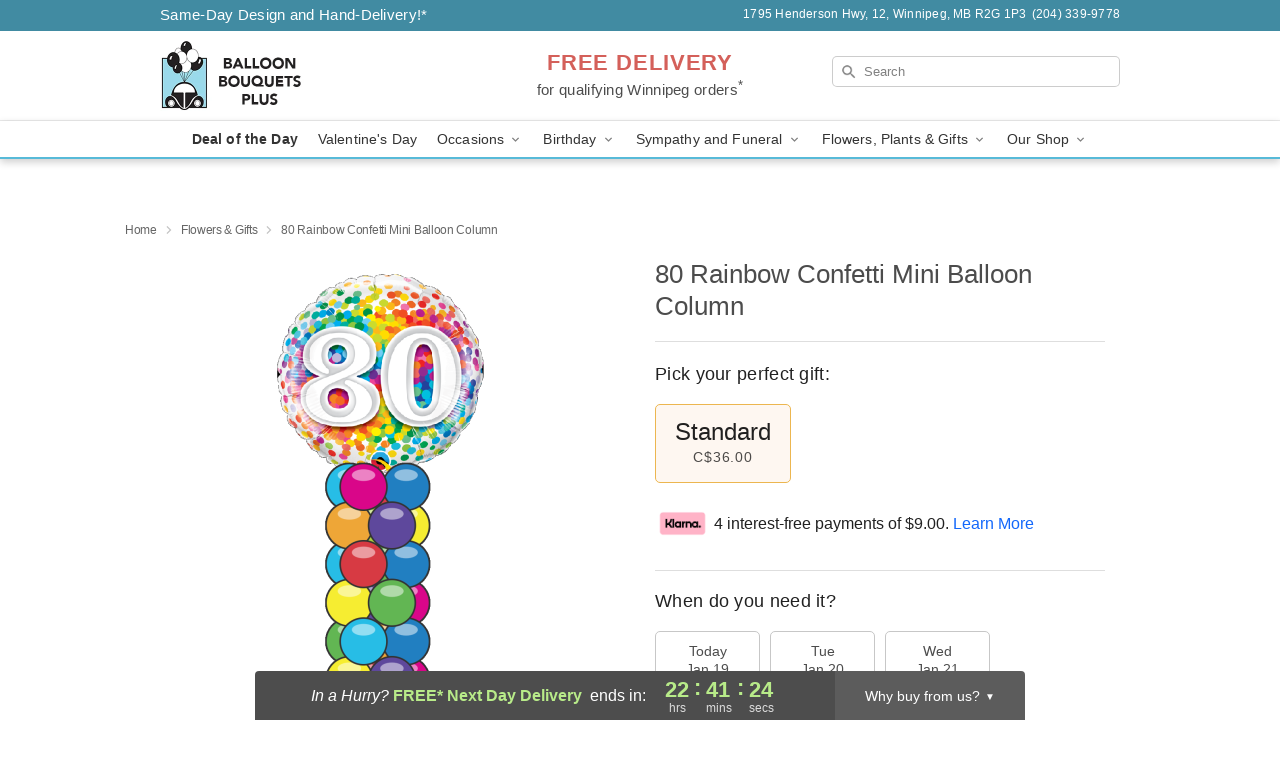

--- FILE ---
content_type: text/html; charset=UTF-8
request_url: https://www.balloonbouquetsplus.com/flowers/80-rainbow-confetti-mini-balloon-column
body_size: 23878
content:
<!DOCTYPE html>
<html lang="en">

<head>
  <meta charset="UTF-8">
<meta name="msvalidate.01" content="" />
<meta name="verify-v1" content="4czWEaztBy5XUSTaGGpvp1oZo34smcLAoO0TzPHCfPQ" />
<meta name="google-site-verification" content="4czWEaztBy5XUSTaGGpvp1oZo34smcLAoO0TzPHCfPQ" />
<meta name="y_key" content="" />
<meta http-equiv="X-UA-Compatible" content="IE=edge" />
<meta http-equiv="Cache-Control" content="max-age=86400" />
<meta name="description" content="Order 80 Rainbow Confetti Mini Balloon Column for delivery in Winnipeg. Same day delivery available from Balloon Bouquets Plus." />
<meta id="viewport" name="viewport" content="width=device-width, initial-scale=1">
<meta http-equiv="Content-Language" content="en-us" />  <link rel="preconnect" href="https://www.lovingly.com/" crossorigin> <link rel="dns-prefetch" href="https://www.lovingly.com/"><link rel="preconnect" href="https://res.cloudinary.com/" crossorigin> <link rel="dns-prefetch" href="https://res.cloudinary.com/"><link rel="preconnect" href="https://www.google.com/" crossorigin> <link rel="dns-prefetch" href="https://www.google.com/"><link rel="preconnect" href="https://fonts.gstatic.com/" crossorigin> <link rel="dns-prefetch" href="https://fonts.gstatic.com/"><link rel="preconnect" href="https://maps.google.com/" crossorigin> <link rel="dns-prefetch" href="https://maps.google.com/"><link rel="preconnect" href="https://ajax.googleapis.com/" crossorigin> <link rel="dns-prefetch" href="https://ajax.googleapis.com/"><link rel="preconnect" href="https://fonts.gstatic.com/" crossorigin> <link rel="dns-prefetch" href="https://fonts.gstatic.com/">
  
  <meta property="og:url" content="https://www.balloonbouquetsplus.com/flowers/80-rainbow-confetti-mini-balloon-column" />
<meta property="og:type" content="website" />
<meta property="og:title" content="Send 80 Rainbow Confetti Mini Balloon Column in Winnipeg, MB - Balloon Bouquets Plus" />
<meta property="og:description" content="Order 80 Rainbow Confetti Mini Balloon Column for delivery in Winnipeg. Same day delivery available from Balloon Bouquets Plus." />
 
<meta property="og:image" content="http://res.cloudinary.com/ufn/image/upload/c_pad,f_auto,h_154,w_154/1657039113162_5.png" />

<meta property="og:image:secure_url" content="https://res.cloudinary.com/ufn/image/upload/c_pad,f_auto,h_154,w_154/1657039113162_5.png" />


<!-- Twitter cards -->

<meta name="twitter:card" content="summary_large_image">
<meta name="twitter:site" content="https://www.balloonbouquetsplus.com/flowers/80-rainbow-confetti-mini-balloon-column">
<meta name="twitter:creator" content="">
<meta name="twitter:title" content="Send 80 Rainbow Confetti Mini Balloon Column in Winnipeg, MB - Balloon Bouquets Plus">
<meta name="twitter:description" content="Order 80 Rainbow Confetti Mini Balloon Column for delivery in Winnipeg. Same day delivery available from Balloon Bouquets Plus.">
<meta name="twitter:image" content="https://res.cloudinary.com/ufn/image/upload/c_pad,f_auto,h_154,w_154/1657039113162_5.png">
  
    <link rel="canonical" href="https://www.balloonbouquetsplus.com/flowers/80-rainbow-confetti-mini-balloon-column" />

  <!-- secure Fav and touch icons -->
<link rel="apple-touch-icon" sizes="57x57" href="https://res.cloudinary.com/ufn/image/upload/c_pad,h_57,w_57,fl_progressive,f_auto,q_auto/v1654277644/lovingly-logos/lovingly-favicon.ico">
<link rel="apple-touch-icon" sizes="114x114" href="https://res.cloudinary.com/ufn/image/upload/c_pad,h_114,w_114,fl_progressive,f_auto,q_auto/v1654277644/lovingly-logos/lovingly-favicon.ico">
<link rel="apple-touch-icon" sizes="72x72" href="https://res.cloudinary.com/ufn/image/upload/c_pad,h_72,w_72,fl_progressive,f_auto,q_auto/v1654277644/lovingly-logos/lovingly-favicon.ico">
<link rel="apple-touch-icon-precomposed" href="https://res.cloudinary.com/ufn/image/upload/c_pad,h_57,w_57,fl_progressive,f_auto,q_auto/v1654277644/lovingly-logos/lovingly-favicon.ico">
<link rel="shortcut icon" href="https://res.cloudinary.com/ufn/image/upload/c_scale,h_15,w_15,fl_progressive,f_auto,q_auto/v1654277644/lovingly-logos/lovingly-favicon.ico">

  <title>
    Send 80 Rainbow Confetti Mini Balloon Column in Winnipeg, MB - Balloon Bouquets Plus  </title>

    <script>
  window.storeCurrency = 'USD';
  </script>

    

<script>


var jsdata = {"gtm_code":"GTM-PTBBP8FF","site_identifier":"www.balloonbouquetsplus.com","site_ga4_id":"G-L2PKWPGGH5"};

// Initialize the data layer with site identifier and optional GA4/AdWords IDs
window.dataLayer = window.dataLayer || [];
var dataLayerInit = {
  'site_identifier': jsdata.site_identifier
};

// Add GA4 ID if available
if (jsdata.site_ga4_id) {
  dataLayerInit['site_ga4_id'] = jsdata.site_ga4_id;
}

// Add AdWords conversion ID if available
if (jsdata.site_adwords_id) {
  dataLayerInit['site_adwords_id'] = jsdata.site_adwords_id;
}

window.dataLayer.push(dataLayerInit);

// Google Tag Manager
(function(w,d,s,l,i){w[l]=w[l]||[];w[l].push({'gtm.start':
new Date().getTime(),event:'gtm.js'});var f=d.getElementsByTagName(s)[0],
j=d.createElement(s),dl=l!='dataLayer'?'&l='+l:'';j.async=true;j.src=
'https://gtm.lovingly.com/gtm.js?id='+i+dl;f.parentNode.insertBefore(j,f);
})(window,document,'script','dataLayer',jsdata.gtm_code);
// End Google Tag Manager

</script>
  <link rel='stylesheet' href='/css/theme/gambit/gambit_single-product.css?v=1768514404'></link><link rel='preload' href='/css/theme/gambit/gambit_master.css?v=1768514404' as='style' onload='this.onload=null;this.rel="stylesheet"'></link><link rel='preload' href='/css/theme/gambit/gambit_skin_white_sky.css?v=1768514404' as='style' onload='this.onload=null;this.rel="stylesheet"'></link>
  
    <script type="application/ld+json">
{
    "@context": "https://schema.org",
    "@type": "Florist",
    "@id": "https://www.balloonbouquetsplus.com#business",
    "name": "Balloon Bouquets Plus",
    "url": "https://www.balloonbouquetsplus.com",
    "legalName": "Kesslar Holdings Inc",
    "description": "Order 80 Rainbow Confetti Mini Balloon Column for delivery in Winnipeg. Same day delivery available from Balloon Bouquets Plus.",
    "logo": "https://res.cloudinary.com/ufn/image/upload/f_auto,q_auto,fl_progressive,w_294,h_140/v1596731346/1596731346114_2",
    "image": [
        "https://res.cloudinary.com/ufn/image/upload/v1487123135/thor_splash/spring/Spring_Mobile.jpg"
    ],
    "priceRange": "$$",
    "telephone": "+12043399778",
    "email": "wecare@balloonbouquetsplus.com",
    "currenciesAccepted": "CAD",
    "acceptedPaymentMethod": [
        "Cash",
        "CreditCard"
    ],
    "foundingDate": "1996",
    "address": {
        "@type": "PostalAddress",
        "streetAddress": "1795 Henderson Hwy, 12",
        "addressLocality": "Winnipeg",
        "addressRegion": "MB",
        "postalCode": "R2G 1P3",
        "addressCountry": "CA"
    },
    "geo": {
        "@type": "GeoCoordinates",
        "latitude": 49.952779,
        "longitude": -97.0757176
    },
    "hasMap": "https://www.google.com/maps/dir/?api=1\u0026destination=49.95277900,-97.07571760\u0026travelmode=driving",
    "openingHours": [
        "Mo 09:00:00-17:00:00",
        "Tu 09:00:00-17:00:00",
        "We 09:00:00-17:00:00",
        "Th 09:00:00-17:00:00",
        "Fr 09:00:00-17:00:00",
        "Sa 10:00:00-15:00:00"
    ],
    "sameAs": [
        "https://www.google.com/maps/place/Balloon+Bouquets+Plus/@49.9528647,-97.0757102,15z/data=!4m2!3m1!1s0x0:0x49c014abf4127a3b?sa=X\u0026ved=2ahUKEwjXg-vH_8rqAhXslXIEHSgKBsAQ_BIwCnoECBUQCA",
        "https://www.facebook.com/Balloonbouquetsplus/",
        "https://instagram.com/balloonbouquetsplus",
        "https://www.pinterest.ca/balloonbouquet/"
    ],
    "contactPoint": {
        "@type": "ContactPoint",
        "contactType": "customer service",
        "telephone": "+12043399778",
        "email": "wecare@balloonbouquetsplus.com",
        "areaServed": "Winnipeg MB",
        "availableLanguage": [
            "English"
        ]
    },
    "areaServed": {
        "@type": "AdministrativeArea",
        "name": "Winnipeg, MB"
    },
    "makesOffer": [
        {
            "@type": "Offer",
            "name": "Florist\u0027s Choice Daily Deal",
            "price": "44.95",
            "priceCurrency": "CAD",
            "availability": "https://schema.org/InStock",
            "url": "https://www.balloonbouquetsplus.com/flowers/florists-choice-daily-deal"
        },
        {
            "@type": "Offer",
            "name": "Same-Day Flower Delivery Service",
            "price": "0.00",
            "priceCurrency": "CAD",
            "availability": "https://schema.org/InStock",
            "url": "https://www.balloonbouquetsplus.com/delivery-policy"
        }
    ]
}
</script>

  
</head>

<body class="body
             white-skin">
    
<!-- Google Tag Manager (noscript) -->
<noscript><iframe src="https://gtm.lovingly.com/ns.html?id=GTM-PTBBP8FF"
height="0" width="0" style="display:none;visibility:hidden"></iframe></noscript>
<!-- End Google Tag Manager (noscript) -->

  <a class="main-content-link" href="#maincontent">Skip to main content</a>

  <div id="covidModal" role="dialog" aria-label="Covid-19 Modal" class="reveal-modal animated medium covid-modal" data-reveal>

  <p>For our<strong> freshest, most beautiful blooms, please shop our <a href="/flowers/florists-choice-daily-deal" title="Deal of the Day">Florist’s Choice</a> options,</strong> as we may be experiencing
      delays in receiving shipments of certain flower types.
  </p>

  <p>Please note that for all other orders, we may need to replace stems so we can deliver the freshest bouquet possible, and we may have to use a different vase.</p>

  <p>We promise to always deliver a  <strong>fresh, beautiful, and completely one-of-a-kind gift</strong> of the same or greater value as what you selected.<p>

  <p>Deliveries may also be impacted by COVID-19 restrictions. Rest assured that we are taking all recommended precautions to ensure customer satisfaction and safety.
    <br>
    <br>
    Delivery impacts may include:</p>
  <ul>
    <li>Restricted deliveries to hospitals or nursing homes </li>
    <li>Restricted deliveries to office buildings </li>
    <li>Restricted access to certain regional areas</li>
  </ul>

  <p>In addition, we may be using “no contact” delivery procedures. After confirming that the
    recipient is available to accept, their gift will be left at the door and the delivery driver will step back a
    safe distance to ensure they receive their gift.</p>

  <p>Please see our <a href="/about-us" aria-label="About Us">About Us</a> page for more details. We appreciate
        your understanding and support!</p>

  <a class="close-reveal-modal" aria-label="Close Covid-19 modal" tabindex="0" role="button">&#215;</a>

</div>

<div id="deliveryLaterModal" role="dialog" aria-label="Delivery Later Modal" aria-modal="true" class="reveal-modal animated medium covid-modal delivery-later-modal" data-reveal>

  <img class="delivery-later-modal__logo b-lazy" src="[data-uri]" data-src="https://res.cloudinary.com/ufn/image/upload/v1586371085/gift-now-logo_xqjmjz.svg" alt="Gift Now, Deliver Later logo">

  <div id="delivery-later-title" class="delivery-later-modal-title">Gift Now, Deliver Later</div>

  <p class="delivery-later-modal-subtitle">With <strong>Gift Now, Deliver Later</strong>, you'll send smiles twice! Here's how:</p>
  <img class="delivery-later-modal__small-image b-lazy" src="[data-uri]" data-src="https://res.cloudinary.com/ufn/image/upload/v1675263741/gift-card_yjh09i.svg" alt="Gift Card Logo">
  <p class="delivery-later-modal__instructions-copy">SMILE 1
  </p>
  <p>When you complete your purchase, your lucky recipient will instantly receive a surprise email that includes your card message and a picture of the flowers you chose.</p>
  <img class="delivery-later-modal__small-image b-lazy" src="[data-uri]" data-src="https://res.cloudinary.com/ufn/image/upload/v1675263852/Flowers_gsren6.svg" alt="Flowers logo">
  <p class="delivery-later-modal__instructions-copy">SMILE 2</p>

  <p>As soon as possible (usually within two weeks), we'll contact your recipient to schedule delivery of their gorgeous floral gift. Trust us, it'll be worth the wait! </p>

  <a class="close-reveal-modal" aria-label="Close Gift Now, Deliver Later modal" tabindex="0" role="button">&#215;</a>

</div>

<div id="alcoholModal" role="dialog" aria-label="Alcohol Modal" aria-modal="true" class="reveal-modal animated medium covid-modal" data-reveal>

  <p id="alcohol-modal-title"><strong>Wine for every occasion</strong></p>

  <p>We offer a wide-selection of premium wines to perfectly pair with your floral gift.</p>

  <p>Ordering a bottle (or two!) from our site is easy. Just make sure that:</p>
  <ul>
    <li>You're 21 or older</li>
    <li>The person picking up or receiving the delivery is 21 or older</li>
  </ul>

  <a class="close-reveal-modal" aria-label="Close alcohol modal" tabindex="0" role="button">&#215;</a>

</div>      <!-- Hidden trigger link for the modal -->
    <a href="#" data-reveal-id="coupon-modal" style="display: none;">Open Coupon Details</a>

    <div id="coupon-modal" class="reveal-modal animated small" data-reveal role="dialog" aria-label="coupon-modal-title" aria-modal="true">
        <div class="coupon-modal-content">
            <div class="coupon-modal-close">
                <div class="close-icon">
                    <a class="close-reveal-modal" aria-label="Close modal" tabindex="0" role="button">&#215;</a>
                </div>
            </div>
            <div class="coupon-modal-text">
                <p id="coupon-modal-title" class="banner-modal-content"></p>
            </div>
        </div>
    </div>

    <script>
        window.couponData = [];
    </script>

 
  
  
    <header id="stickyHeader">
            <div class="header__top-banner theme__background-color--dark">
        <div class="row">

          <div class="sticky__content">

            <!-- Sticky content -->
            <div class="sticky__store-name">
              <a class="JSVAR__lovingly-exclusive-override-slug" href="/" title="Balloon Bouquets Plus - Winnipeg Flower Delivery" notranslate>
                Balloon Bouquets Plus              </a>
            </div>
            <div class="sticky__assurance">100% Florist-Designed and Hand-Delivered!</div>

          </div>

          <div class="header__text-container">
            <!-- Non-sticky content -->
            <div class="header__established">
              <a class="JSVAR__lovingly-exclusive-override-slug" href="/delivery-policy#:~:text=Same%20Day%20Delivery,-%3A" aria-label="Delivery Policy" title="Same-Day Design and Hand-Delivery!" target="_blank">
                Same-Day Design and Hand-Delivery!*
              </a>
            </div>

            <div class="header__phone-address">
                              <span id="store_address" style="margin-right: 5px;"> 
                  1795 Henderson Hwy, 
                  12,                  Winnipeg, 
                  MB 
                  R2G 1P3 
                </span>
                <span id="store_phone"> 
                  (204) 339-9778 
                </span>
                          </div>
          </div>

        </div>

      </div>

      <div class="header__solid-skin-container">

        <div class="row header__container">

          <div class="header">

            <!-- Left column -->
<div class="hide-for-small header__logo-container ieLogoContainer">

  <div>

    <a href="/" aria-label="Balloon Bouquets Plus" class="JSVAR__lovingly-exclusive-override-slug header__logo-image-container header__logo-text" id="fittext1" title="Balloon Bouquets Plus - Winnipeg Flower Delivery">

      <figure><img loading="eager" alt="Flower delivery in Winnipeg MB image" src="https://res.cloudinary.com/ufn/image/upload/c_pad,f_auto,q_auto,fl_progressive/1596731346114_2" /><figcaption>Balloon Bouquets Plus - Flower Delivery in Winnipeg, MB</figcaption></figure>
    </a>
  </div>

</div>
            <!-- Center column -->
<div class="hide-for-small free-delivery__container ">

  
  <div class="free-delivery">

      <a href="#" title="Free Delivery Disclaimer" data-reveal-id="free-delivery-disclaimer"><strong>FREE DELIVERY</strong> <span>for qualifying Winnipeg orders<sup>*</sup></span></a>
  </div>

  
</div>

            <!-- Right column -->
            <div class="hide-for-small header__right-column logo_vert_align ">

              <!-- Search Bar -->
<div class="search__container ">
  
  <form action="/categories/searchProds" role="search" class="search-form" id="search-form-desktop" method="get" accept-charset="utf-8">
  <input name="sr" class="search-field search-input left" aria-label="Search" placeholder="Search" id="search-input-gambit-desktop" type="text"/>
  <input type="hidden" name="s_en" id="search-endesktop"/>
  <input class="hide" aria-hidden="1" type="submit" value="Submit Search Form"/>
  <label class="placeholder-label" id="search-placeholder-fallback-desktop">Search</label>

</form>
</div><!--/search__container-->

            </div>

          </div>

        </div>

      </div>

      <!-- NAVIGATION -->
      
<section class="mobile-navigation-bar" id="mobile-navigation-bar">
  <div class="mobile-navigation-bar__toggle hide-mobile-nav">
    <div id="toggle-nav" class="hamburger hamburger--squeeze js-hamburger">
      <div class="hamburger-box">
        <div class="hamburger-inner"></div>
      </div>
    </div>
  </div>
  <div class="mobile-navigation-bar__name hide-mobile-nav">
    <a class="JSVAR__lovingly-exclusive-override-slug" title="Balloon Bouquets Plus" href="/">
      Balloon Bouquets Plus    </a>
  </div>
  <div class="mobile-navigation-bar__right-section hide-mobile-nav">
    <button id="searchIcon" type="submit" alt="Open search input">
    <img width="19" height="19" alt="search glass icon"
        src="https://res.cloudinary.com/ufn/image/upload/w_19,h_19,f_auto,q_auto/v1472224554/storefront_assets/search.png" />
</button>
    <!-- Back button : id backNext -->
<div class="back-next-button__container" id="backNext">
    <button type="button" role="button"  class="back-next-button" id="navBackButton">
        <img height="auto" src="https://res.cloudinary.com/ufn/image/upload/v1570470309/arrow_upward-24px_gjozgt.svg"
            alt="Back arrow" />
    </button>
</div>  </div>

  <div id="mobileSearchContainer" class="search-form__container hide-mobile-nav">
    <!-- Search Bar -->
<div class="search__container ">
  
  <form action="/categories/searchProds" role="search" class="search-form" id="search-form-mobile" method="get" accept-charset="utf-8">
  <input name="sr" class="search-field search-input left" aria-label="Search" placeholder="Search" id="search-input-gambit-mobile" type="text"/>
  <input type="hidden" name="s_en" id="search-enmobile"/>
  <input class="hide" aria-hidden="1" type="submit" value="Submit Search Form"/>
  <label class="placeholder-label" id="search-placeholder-fallback-mobile">Search</label>

</form>
</div><!--/search__container-->
  </div>

  <div class="mobile-navigation__side-list hide-mobile-nav" id="mobile-nav-sidebar">
    <ul>
      <li class="sr-only">Nav Menu</li>
    </ul>
  </div>

  <div role="navigation" id="mobile-nav-content" class="mobile-navigation__main-list hide-mobile-nav">
    <ul>
      <!-- DEAL OF THE DAY -->
      <li class="mobile-navigation__list-item promoted-product-link">
        <a href="/flowers/florists-choice-daily-deal" title="View Deal of the Day Product" class="mobile-navigation__deal-link JSVAR__lovingly-exclusive-override-slug" aria-label="Deal of the Day">Deal of the Day</a>      </li>

      <!-- FEATURED CATEGORY -->
                      <li class="mobile-navigation__list-item">
          <a href="/valentines-day" class="">Valentine's Day</a>        </li>
      
            
      <li class="mobile-navigation__list-item mobile-navigation__has-dropdown">
        <button type="button" role="button" aria-haspopup="true" aria-expanded="false" class="mobile-navigation__dropdown-button"
          data-ul="occasions">Occasions          <svg role="presentation" class="right-carat" xmlns="http://www.w3.org/2000/svg" width="24" height="24" viewBox="0 0 24 24">
            <path data-name="Path 731" d="M8.59,16.59,13.17,12,8.59,7.41,10,6l6,6-6,6Z" fill="#000" ></path>
            <path data-name="Path 732" d="M0,0H24V24H0Z" fill="none" ></path>
          </svg>
        </button>
        <ul id="occasions">
          
<ul class="navigation__dropdown-list split-column"><li><a href="/valentines-day" title="Visit the Valentine's Day category" class="">Valentine's Day</a></li><li><a href="/winter" title="Visit the Winter category" class="">Winter</a></li><li><a href="/birthday" title="Visit the Birthday category" class="">Birthday</a></li><li><a href="/sympathy-and-funeral" title="Visit the Sympathy and Funeral category" class="">Sympathy and Funeral</a></li><li><a href="/any-occasion" title="Visit the Any Occasion category" class="">Any Occasion</a></li><li><a href="/love-and-romance" title="Visit the Love and Romance category" class="">Love and Romance</a></li><li><a href="/thinking-of-you" title="Visit the Thinking of You category" class="">Thinking of You</a></li><li><a href="/im-sorry-flowers" title="Visit the I'm Sorry Flowers category" class="">I'm Sorry Flowers</a></li><li><a href="/new-baby" title="Visit the New Baby category" class="">New Baby</a></li><li><a href="/get-well" title="Visit the Get Well category" class="">Get Well</a></li><li><a href="/anniversary" title="Visit the Anniversary category" class="">Anniversary</a></li><li><a href="/just-because" title="Visit the Just Because category" class="">Just Because</a></li><li><a href="/thank-you" title="Visit the Thank You category" class="">Thank You</a></li><li><a href="/congratulations" title="Visit the Congratulations category" class="">Congratulations</a></li><li><a href="/business-gifting" title="Visit the Business Gifting category" class="">Business Gifting</a></li></ul>
        </ul>
      </li>
            
      <li class="mobile-navigation__list-item mobile-navigation__has-dropdown">
        <button type="button" role="button" aria-haspopup="true" aria-expanded="false" class="mobile-navigation__dropdown-button"
          data-ul="birthday">Birthday          <svg role="presentation" class="right-carat" xmlns="http://www.w3.org/2000/svg" width="24" height="24" viewBox="0 0 24 24">
            <path data-name="Path 731" d="M8.59,16.59,13.17,12,8.59,7.41,10,6l6,6-6,6Z" fill="#000" ></path>
            <path data-name="Path 732" d="M0,0H24V24H0Z" fill="none" ></path>
          </svg>
        </button>
        <ul id="birthday">
          
<ul class="navigation__dropdown-list "><li><a href="/birthday" title="Visit the All Birthday category" class="">All Birthday</a></li><li><a href="/birthday-for-friend" title="Visit the Birthday for Friend category" class="">Birthday for Friend</a></li><li><a href="/birthday-for-her" title="Visit the Birthday for Her category" class="">Birthday for Her</a></li><li><a href="/birthday-for-mom" title="Visit the Birthday for Mom category" class="">Birthday for Mom</a></li><li><a href="/birthday-for-colleague" title="Visit the Birthday for Colleague category" class="">Birthday for Colleague</a></li><li><a href="/birthday-for-him" title="Visit the Birthday for Him category" class="">Birthday for Him</a></li></ul>
        </ul>
      </li>
            
      <li class="mobile-navigation__list-item mobile-navigation__has-dropdown">
        <button type="button" role="button" aria-haspopup="true" aria-expanded="false" class="mobile-navigation__dropdown-button"
          data-ul="sympathy_and_funeral">Sympathy and Funeral          <svg role="presentation" class="right-carat" xmlns="http://www.w3.org/2000/svg" width="24" height="24" viewBox="0 0 24 24">
            <path data-name="Path 731" d="M8.59,16.59,13.17,12,8.59,7.41,10,6l6,6-6,6Z" fill="#000" ></path>
            <path data-name="Path 732" d="M0,0H24V24H0Z" fill="none" ></path>
          </svg>
        </button>
        <ul id="sympathy_and_funeral">
          
<ul class="navigation__dropdown-list split-column"><li><a href="/sympathy-and-funeral" title="Visit the All Sympathy and Funeral category" class="">All Sympathy and Funeral</a></li><li><a href="/sympathy-for-home-or-office" title="Visit the Sympathy for Home or Office category" class="">Sympathy for Home or Office</a></li><li><a href="/loss-of-a-pet" title="Visit the Loss of a Pet category" class="">Loss of a Pet</a></li></ul>
        </ul>
      </li>
            
      <li class="mobile-navigation__list-item mobile-navigation__has-dropdown">
        <button type="button" role="button" aria-haspopup="true" aria-expanded="false" class="mobile-navigation__dropdown-button"
          data-ul="flowers__plants___gifts">Flowers, Plants & Gifts          <svg role="presentation" class="right-carat" xmlns="http://www.w3.org/2000/svg" width="24" height="24" viewBox="0 0 24 24">
            <path data-name="Path 731" d="M8.59,16.59,13.17,12,8.59,7.41,10,6l6,6-6,6Z" fill="#000" ></path>
            <path data-name="Path 732" d="M0,0H24V24H0Z" fill="none" ></path>
          </svg>
        </button>
        <ul id="flowers__plants___gifts">
          
<ul class="navigation__dropdown-list triple-column"><li class="navigation__subnav-list"><div class="navigation__dropdown-title">Flower Type</div><ul class="navigation__dropdown-list"><li><a href="/roses" title="Visit the Roses category" class="">Roses</a></li></ul></li><li class="navigation__subnav-list"><div class="navigation__dropdown-title">Color</div><ul class="navigation__dropdown-list"><li><a href="/purple" title="Visit the Purple category" class="">Purple</a></li><li><a href="/pink" title="Visit the Pink category" class="">Pink</a></li><li><a href="/mixed" title="Visit the Mixed category" class="">Mixed</a></li><li><a href="/yellow" title="Visit the Yellow category" class="">Yellow</a></li><li><a href="/white" title="Visit the White category" class="">White</a></li><li><a href="/green" title="Visit the Green category" class="">Green</a></li><li><a href="/orange" title="Visit the Orange category" class="">Orange</a></li><li><a href="/red" title="Visit the Red category" class="">Red</a></li><li><a href="/blue" title="Visit the Blue category" class="">Blue</a></li></ul></li><li class="navigation__subnav-list"><div class="navigation__dropdown-title">Collections</div><ul class="navigation__dropdown-list"><li><a href="/modern" title="Visit the Modern category" class="">Modern</a></li><li><a href="/our-custom-designs" title="Visit the Our Custom Designs category" class="">Our Custom Designs</a></li><li><a href="/value-flowers-gifts" title="Visit the Value Flowers & Gifts category" class="">Value Flowers & Gifts</a></li><li><a href="/gift-bundles" title="Visit the Gift Bundles category" class="">Gift Bundles</a></li></ul></li><li class="navigation__subnav-list"><div class="navigation__dropdown-title">By Price</div><ul class="navigation__dropdown-list"><li><a href="/flowers-under-50" title="Visit the Flowers Under $50 category" class="">Flowers Under $50</a></li><li><a href="/flowers-50-to-60" title="Visit the Flowers $50 to $60 category" class="">Flowers $50 to $60</a></li><li><a href="/flowers-60-to-80" title="Visit the Flowers $60 to $80 category" class="">Flowers $60 to $80</a></li><li><a href="/flowers-over-80" title="Visit the Flowers Over $80 category" class="">Flowers Over $80</a></li></ul></li></ul>
        </ul>
      </li>
      
      <li class="mobile-navigation__list-item mobile-navigation__has-dropdown">
        <button type="button" role="button" aria-haspopup="true" aria-expanded="false" data-ul="our-shop" class="mobile-navigation__dropdown-button" title="Learn more about our shop">
          OUR SHOP
          <svg role="presentation" class="right-carat" xmlns="http://www.w3.org/2000/svg" width="24" height="24" viewBox="0 0 24 24">
            <path id="Path_731" data-name="Path 731" d="M8.59,16.59,13.17,12,8.59,7.41,10,6l6,6-6,6Z" fill="#000" />
            <path id="Path_732" data-name="Path 732" d="M0,0H24V24H0Z" fill="none" />
          </svg>
        </button>
        <ul id="our-shop">
          <li><a title="Visit Delivery Policy" href="/delivery-policy">Delivery Policy</a></li><li><a title="Visit Balloon Decorating" href="/balloon-decorating">Balloon Decorating</a></li>          <li>
            <a href="/about-us">About Us</a>          </li>
          
                      <div class="navigation__dropdown-title">Flower Delivery</div>
            <ul class="navigation__dropdown-list">
              <li><a title="Flower Delivery in Winnipeg, MB" aria-label="Flower Delivery in Winnipeg, MB" href="/">Winnipeg, MB</a></li><li><a title="Flower Delivery in Springfield, MB" aria-label="Flower Delivery in Springfield, MB" href="/flower-delivery/mb/springfield">Springfield, MB</a></li><li><a title="Flower Delivery in East St Paul, MB" aria-label="Flower Delivery in East St Paul, MB" href="/flower-delivery/mb/east-st-paul">East St Paul, MB</a></li><li><a title="Flower Delivery in West St Paul, MB" aria-label="Flower Delivery in West St Paul, MB" href="/flower-delivery/mb/west-st-paul">West St Paul, MB</a></li>            </ul>
                    
        </ul>
      </li>

    </ul>
  </div>

  <!-- Mobile View -->
<div role="timer" class="countdown-timer__mobile show-for-small hide-force" id="countdownTimerv2ContainerMobile">
    <a href="#" title="Free Delivery Disclaimer" data-reveal-id="free-delivery-disclaimer">
        <div class="inner">

      <strong>
                <span class="free-tag">FREE*</span>
                <span id="deliveryDayTextMobile"></span>
      </strong>

      <div class="right-side-timer">
        <span class="small">&nbsp;Ends in:&nbsp;</span>
        <div id="countdownTimerv2Mobile" class="timer-mobile" notranslate></div>
      </div>
    </div>

      </a>
  </div>
</section>
<nav role="navigation" class="navigation theme__border-color--medium"
  id="topbar">
  <ul class="navigation__main-list">

    <!-- DEAL OF THE DAY -->
    <li class="navigation__main-link no-dropdown promoted-product-link">
      <strong>
        <a href="/flowers/florists-choice-daily-deal" title="View Deal of the Day Product" class="navigation__main-link-item JSVAR__lovingly-exclusive-override-slug" aria-label="Deal of the Day">Deal of the Day</a>      </strong>
    </li>

    <!-- FEATURED CATEGORY -->
                  <li class="navigation__main-link no-dropdown">
          <a href="/valentines-day" class="navigation__main-link-item ">Valentine's Day</a>        </li>
    
          
      <!-- Inject Sympathy Funeral category into this place -->
                                  <!-- <li class="navigation__main-link no-dropdown"> -->
                      <!-- </li> -->
              
      <li class="navigation__main-link navigation__has-dropdown">
        <button type="button" role="button" aria-haspopup="true" aria-expanded="false" class="navigation__main-link-item">Occasions <img
            class="b-lazy carat" src=[data-uri]
            data-src="https://res.cloudinary.com/ufn/image/upload/v1571166165/down-carat_lpniwv"
            alt="Dropdown down carat" /></button>
        <div class="navigation__dropdown">
          <div class="navigation__dropdown-content">
            <div class="navigation__dropdown-list-wrapper">
              <div class="navigation__dropdown-title">Occasions</div>
              
<ul class="navigation__dropdown-list split-column"><li><a href="/valentines-day" title="Visit the Valentine's Day category" class="">Valentine's Day</a></li><li><a href="/winter" title="Visit the Winter category" class="">Winter</a></li><li><a href="/birthday" title="Visit the Birthday category" class="">Birthday</a></li><li><a href="/sympathy-and-funeral" title="Visit the Sympathy and Funeral category" class="">Sympathy and Funeral</a></li><li><a href="/any-occasion" title="Visit the Any Occasion category" class="">Any Occasion</a></li><li><a href="/love-and-romance" title="Visit the Love and Romance category" class="">Love and Romance</a></li><li><a href="/thinking-of-you" title="Visit the Thinking of You category" class="">Thinking of You</a></li><li><a href="/im-sorry-flowers" title="Visit the I'm Sorry Flowers category" class="">I'm Sorry Flowers</a></li><li><a href="/new-baby" title="Visit the New Baby category" class="">New Baby</a></li><li><a href="/get-well" title="Visit the Get Well category" class="">Get Well</a></li><li><a href="/anniversary" title="Visit the Anniversary category" class="">Anniversary</a></li><li><a href="/just-because" title="Visit the Just Because category" class="">Just Because</a></li><li><a href="/thank-you" title="Visit the Thank You category" class="">Thank You</a></li><li><a href="/congratulations" title="Visit the Congratulations category" class="">Congratulations</a></li><li><a href="/business-gifting" title="Visit the Business Gifting category" class="">Business Gifting</a></li></ul>            </div>
            <div class="navigation__dropdown-divider"></div>
            <div class="navigation__dropdown-promo">
              <a href="/flowers/florists-choice-daily-deal" class="navigation__dropdown-promo-link" aria-label="Deal of the Day"><img alt="Your expert designer will create a unique hand-crafted arrangement." width="304" height="140" src="https://res.cloudinary.com/ufn/image/upload/f_auto,q_auto,fl_progressive,w_304,h_140/Covid-Desktop-Nav-Banner_ynp9ab"></a>            </div>
          </div>
        </div>
      </li>
          
      <!-- Inject Sympathy Funeral category into this place -->
                                  <!-- <li class="navigation__main-link no-dropdown"> -->
                      <!-- </li> -->
              
      <li class="navigation__main-link navigation__has-dropdown">
        <button type="button" role="button" aria-haspopup="true" aria-expanded="false" class="navigation__main-link-item">Birthday <img
            class="b-lazy carat" src=[data-uri]
            data-src="https://res.cloudinary.com/ufn/image/upload/v1571166165/down-carat_lpniwv"
            alt="Dropdown down carat" /></button>
        <div class="navigation__dropdown">
          <div class="navigation__dropdown-content">
            <div class="navigation__dropdown-list-wrapper">
              <div class="navigation__dropdown-title">Birthday</div>
              
<ul class="navigation__dropdown-list split-column"><li><a href="/birthday" title="Visit the All Birthday category" class="">All Birthday</a></li><li><a href="/birthday-for-friend" title="Visit the Birthday for Friend category" class="">Birthday for Friend</a></li><li><a href="/birthday-for-her" title="Visit the Birthday for Her category" class="">Birthday for Her</a></li><li><a href="/birthday-for-mom" title="Visit the Birthday for Mom category" class="">Birthday for Mom</a></li><li><a href="/birthday-for-colleague" title="Visit the Birthday for Colleague category" class="">Birthday for Colleague</a></li><li><a href="/birthday-for-him" title="Visit the Birthday for Him category" class="">Birthday for Him</a></li></ul>            </div>
            <div class="navigation__dropdown-divider"></div>
            <div class="navigation__dropdown-promo">
              <a href="/flowers/florists-choice-daily-deal" class="navigation__dropdown-promo-link" aria-label="Deal of the Day"><img alt="Your expert designer will create a unique hand-crafted arrangement." width="304" height="140" src="https://res.cloudinary.com/ufn/image/upload/f_auto,q_auto,fl_progressive,w_304,h_140/Covid-Desktop-Nav-Banner_ynp9ab"></a>            </div>
          </div>
        </div>
      </li>
          
      <!-- Inject Sympathy Funeral category into this place -->
                                  <!-- <li class="navigation__main-link no-dropdown"> -->
                      <!-- </li> -->
              
      <li class="navigation__main-link navigation__has-dropdown">
        <button type="button" role="button" aria-haspopup="true" aria-expanded="false" class="navigation__main-link-item">Sympathy and Funeral <img
            class="b-lazy carat" src=[data-uri]
            data-src="https://res.cloudinary.com/ufn/image/upload/v1571166165/down-carat_lpniwv"
            alt="Dropdown down carat" /></button>
        <div class="navigation__dropdown">
          <div class="navigation__dropdown-content">
            <div class="navigation__dropdown-list-wrapper">
              <div class="navigation__dropdown-title">Sympathy and Funeral</div>
              
<ul class="navigation__dropdown-list split-column"><li><a href="/sympathy-and-funeral" title="Visit the All Sympathy and Funeral category" class="">All Sympathy and Funeral</a></li><li><a href="/sympathy-for-home-or-office" title="Visit the Sympathy for Home or Office category" class="">Sympathy for Home or Office</a></li><li><a href="/loss-of-a-pet" title="Visit the Loss of a Pet category" class="">Loss of a Pet</a></li></ul>            </div>
            <div class="navigation__dropdown-divider"></div>
            <div class="navigation__dropdown-promo">
              <a href="/flowers/florists-choice-daily-deal" class="navigation__dropdown-promo-link" aria-label="Deal of the Day"><img alt="Your expert designer will create a unique hand-crafted arrangement." width="304" height="140" src="https://res.cloudinary.com/ufn/image/upload/f_auto,q_auto,fl_progressive,w_304,h_140/Covid-Desktop-Nav-Banner_ynp9ab"></a>            </div>
          </div>
        </div>
      </li>
          
      <!-- Inject Sympathy Funeral category into this place -->
                                  <!-- <li class="navigation__main-link no-dropdown"> -->
                      <!-- </li> -->
              
      <li class="navigation__main-link navigation__has-dropdown">
        <button type="button" role="button" aria-haspopup="true" aria-expanded="false" class="navigation__main-link-item">Flowers, Plants & Gifts <img
            class="b-lazy carat" src=[data-uri]
            data-src="https://res.cloudinary.com/ufn/image/upload/v1571166165/down-carat_lpniwv"
            alt="Dropdown down carat" /></button>
        <div class="navigation__dropdown">
          <div class="navigation__dropdown-content">
            <div class="navigation__dropdown-list-wrapper">
              <div class="navigation__dropdown-title"></div>
              
<ul class="navigation__dropdown-list triple-column"><li class="navigation__subnav-list"><div class="navigation__dropdown-title">Flower Type</div><ul class="navigation__dropdown-list"><li><a href="/roses" title="Visit the Roses category" class="">Roses</a></li></ul></li><li class="navigation__subnav-list"><div class="navigation__dropdown-title">Color</div><ul class="navigation__dropdown-list"><li><a href="/purple" title="Visit the Purple category" class="">Purple</a></li><li><a href="/pink" title="Visit the Pink category" class="">Pink</a></li><li><a href="/mixed" title="Visit the Mixed category" class="">Mixed</a></li><li><a href="/yellow" title="Visit the Yellow category" class="">Yellow</a></li><li><a href="/white" title="Visit the White category" class="">White</a></li><li><a href="/green" title="Visit the Green category" class="">Green</a></li><li><a href="/orange" title="Visit the Orange category" class="">Orange</a></li><li><a href="/red" title="Visit the Red category" class="">Red</a></li><li><a href="/blue" title="Visit the Blue category" class="">Blue</a></li></ul></li><li class="navigation__subnav-list"><div class="navigation__dropdown-title">Collections</div><ul class="navigation__dropdown-list"><li><a href="/modern" title="Visit the Modern category" class="">Modern</a></li><li><a href="/our-custom-designs" title="Visit the Our Custom Designs category" class="">Our Custom Designs</a></li><li><a href="/value-flowers-gifts" title="Visit the Value Flowers & Gifts category" class="">Value Flowers & Gifts</a></li><li><a href="/gift-bundles" title="Visit the Gift Bundles category" class="">Gift Bundles</a></li></ul></li><li class="navigation__subnav-list"><div class="navigation__dropdown-title">By Price</div><ul class="navigation__dropdown-list"><li><a href="/flowers-under-50" title="Visit the Flowers Under $50 category" class="">Flowers Under $50</a></li><li><a href="/flowers-50-to-60" title="Visit the Flowers $50 to $60 category" class="">Flowers $50 to $60</a></li><li><a href="/flowers-60-to-80" title="Visit the Flowers $60 to $80 category" class="">Flowers $60 to $80</a></li><li><a href="/flowers-over-80" title="Visit the Flowers Over $80 category" class="">Flowers Over $80</a></li></ul></li></ul>            </div>
            <div class="navigation__dropdown-divider"></div>
            <div class="navigation__dropdown-promo">
              <a href="/flowers/florists-choice-daily-deal" class="navigation__dropdown-promo-link" aria-label="Deal of the Day"><img alt="Your expert designer will create a unique hand-crafted arrangement." width="304" height="140" src="https://res.cloudinary.com/ufn/image/upload/f_auto,q_auto,fl_progressive,w_304,h_140/Covid-Desktop-Nav-Banner_ynp9ab"></a>            </div>
          </div>
        </div>
      </li>
    
    <li class="navigation__main-link navigation__has-dropdown navigation__cms-dropdown split-column">
      <button type="button" role="button" aria-haspopup="true" aria-expanded="false" class="navigation__main-link-item">Our Shop <img class="b-lazy carat"
          src=[data-uri]
          data-src="https://res.cloudinary.com/ufn/image/upload/v1571166165/down-carat_lpniwv"
          alt="Dropdown down carat" /></button>
      <div class="navigation__dropdown">
        <div class="navigation__dropdown-content geo-landing">
          <ul class="navigation__dropdown-list cms-column">
            <li>
              <a href="/about-us" title="About our shop">About Us</a>            </li>
            <li>
              <a href="/delivery-policy" aria-label="Delivery Policy">Delivery &amp; Substitution
                Policy</a>
            </li>
            <li>
              <a href="/flowers" aria-label="All Flowers & Gifts">All Flowers & Gifts</a>
            </li>
            <li><a title="Visit Balloon Decorating" aria-label="Visit Balloon Decorating" href="/balloon-decorating">Balloon Decorating</a></li>          </ul>
                        <div class="navigation__dropdown-title geo-landing-locations">
                Flower Delivery
                <ul class="navigation__dropdown-list">
                <li><a title="Flower Delivery in Winnipeg, MB" aria-label="Flower Delivery in Winnipeg, MB" href="/">Winnipeg, MB</a></li><li><a title="Flower Delivery in Springfield, MB" aria-label="Flower Delivery in Springfield, MB" href="/flower-delivery/mb/springfield">Springfield, MB</a></li><li><a title="Flower Delivery in East St Paul, MB" aria-label="Flower Delivery in East St Paul, MB" href="/flower-delivery/mb/east-st-paul">East St Paul, MB</a></li><li><a title="Flower Delivery in West St Paul, MB" aria-label="Flower Delivery in West St Paul, MB" href="/flower-delivery/mb/west-st-paul">West St Paul, MB</a></li>                </ul>
              </div>
            
          <div class="navigation__dropdown-divider"></div>
          <div class="navigation__dropdown-promo">
            <a href="/flowers/florists-choice-daily-deal" class="navigation__dropdown-promo-link" aria-label="Deal of the Day"><img alt="Your expert designer will create a unique hand-crafted arrangement." width="304" height="140" src="https://res.cloudinary.com/ufn/image/upload/f_auto,q_auto,fl_progressive,w_304,h_140/Covid-Desktop-Nav-Banner_ynp9ab"></a>          </div>
        </div>
      </div>
    </li>

  </ul>

</nav>
    </header>
    <!-- End solid header container -->

          <!-- Desktop Version -->
<div role="timer" class="countdown-timer hide-for-small hide-force" id="countdownTimerv2ContainerDesktop">
  <div class="countdown-timer__top-container" id="toggleBlock">
    <div class="timer-container">
      <div class="inner">
        <div class="text">
          <em>
            <span id="deliveryDayPreText"></span>
          </em> 
            <strong>
            FREE*            <span id="deliveryDayTextDesktop"></span>
            </strong>&nbsp;ends in:&nbsp;
        </div>
        <div class="timer" id="countdownTimerv2Desktop">

        </div>
      </div>
    </div>
    <div class="assurance-container">
      Why buy from us?&nbsp;
      <span class="toggle-icon__close" id="toggleIconClose">&#x25b2;</span>
      <span class="toggle-icon__open" id="toggleIconOpen">&#x25bc;</span>
    </div>
  </div>
  <div class="countdown-timer__satisfaction-container" id="satisfactionBottomContainer">
    <div class="row">
      <div class="column">
        <div class="section-block">
          <div class="poa__section"><div class="poa__attention">100%</div><div class="poa__secondary">SATISFACTION <br> GUARANTEE</div></div>
        </div>
      </div>
        <div class="column">
          <div class="section-block">
            <div class="poa__section">
              <div class="poa__attention">REAL</div>
              <div class="poa__secondary">WE ARE A REAL
                <br/>LOCAL FLORIST
              </div>
            </div>
          </div>
        </div>
      <div class="column">
        <div class="section-block">
          <div class="poa__section"><div class="poa__attention">100%</div><div class="poa__secondary">FLORIST DESIGNED <br> AND HAND DELIVERED</div></div>
        </div>
      </div>
    </div>
          <div class="disclaimer-text">
      * Free local delivery is available for local online orders only. For orders being sent outside of our local delivery zone,
        a delivery fee based on the recipient’s address will be calculated during checkout.
      </div>
      </div>
</div>
    
    <!-- Start CONTENT-->
    <main id="maincontent"
      class=" ">
      <script async>
  window.product = {"AccountProduct":{"id":"2297371","account_id":"73580","product_id":"95479","seo_id":"756526","price":"36.00","deluxe_increment":"0.00","premium_increment":"0.00","deluxe_price":"36.00","premium_price":"36.00","num_sales":"1","is_virtual":false,"is_favorite":false,"is_active":true,"is_enabled_deluxe":false,"is_enabled_premium":false,"is_tax_free":false,"is_food_tax_exempt":false,"is_lovingly_fee_free":false,"created":"2022-07-05 16:38:43","last_viewed":"2025-06-05 20:30:00","modified":"2025-06-05 20:30:00","extra_data":"{}","price_premium":"36.00","price_deluxe":"36.00","is_active_premium":"0","is_active_deluxe":"0","Product":{"id":"95479","product_type_id":"8","account_id":"73580","arrangement_id":"89508","selection_guide_id":"1","name":"80 Rainbow Confetti Mini Balloon Column","slug":"80-rainbow-confetti-mini-balloon-column","description":"Columns deliver all the fun with none of the hassle of helium! This column is the perfect accent to any birthday celebration. This features an 18\u0022 Foil nestled on top of 7 colourful clusters of 5\u0022 latex. Roughly 42\u0022 tall. Not suitable for Grace or Children\u0027s Hospital.","meta_description":null,"care_instructions":null,"detailed_recipe":"","page_title":"Flowers","price":"36.00","deluxe_increment":"0.00","premium_increment":"0.00","size":"None\u0022W x None\u0022H","type":"arrangement","sku":"AF0017-80RC","deluxe_sku":"AF0017-80RCD","premium_sku":"AF0017-80RCP","is_active":true,"is_always_enabled":false,"is_funeral":false,"is_addon":false,"is_21plus":"0","is_base":null,"is_splash_promo":false,"is_temp_theme_product":false,"promo_text":null,"is_freeform":false,"is_tax_free":false,"is_food_tax_exempt":false,"is_lovingly_fee_free":false,"manufacturer":null,"created":"2022-07-05 16:38:43","last_viewed":null,"modified":"2025-12-02 15:56:31","product_id":"95479","price_deluxe":"36.00","price_premium":"36.00","ProductImage":[{"id":"132090","product_id":"95479","size":"standard","extra_id":null,"extra_size_label":null,"extra_description":null,"cloudfront_filename":null,"ordr":null,"created":"2022-07-05 16:38:43","modified":"2022-07-05 16:38:43","filename":"1657039113162_5.png"}]}}} ;
</script>

<!-- Back Button and Breadcrumbs Section -->
<div class="back-and-breadcrumbs-section">
  <div class="back-button-container">
    <button id="back-button"
            class="back-button hide"
            data-category=""
            data-url=""
            aria-label="Back">
      <div class="back-button__icon">
        <svg xmlns="http://www.w3.org/2000/svg" width="16" height="16" viewBox="0 0 16 16" fill="none">
          <path d="M13.3334 7.33332H5.22008L8.94675 3.60666L8.00008 2.66666L2.66675 7.99999L8.00008 13.3333L8.94008 12.3933L5.22008 8.66666H13.3334V7.33332Z" fill="#005E26"/>
        </svg>
      </div>
      <span class="back-button__text" id="back-button-text">Back</span>
    </button>
  </div>
  
  <div class="breadcrumb-container">
        <div class="product-breadcrumbs-wrapper"><nav class="breadcrumbs" aria-label="Breadcrumb"><div class="breadcrumb-list"><span class="breadcrumb-item"><a href="/">Home</a></span><span class="breadcrumb-separator" aria-hidden="true"><svg xmlns="http://www.w3.org/2000/svg" width="16" height="16" viewBox="0 0 16 16" fill="none"><path d="M6.46979 4L5.52979 4.94L8.58312 8L5.52979 11.06L6.46979 12L10.4698 8L6.46979 4Z" fill="black" fill-opacity="0.24"/></svg></span><span class="breadcrumb-item"><a href="/flowers">Flowers &amp; Gifts</a></span><span class="breadcrumb-separator" aria-hidden="true"><svg xmlns="http://www.w3.org/2000/svg" width="16" height="16" viewBox="0 0 16 16" fill="none"><path d="M6.46979 4L5.52979 4.94L8.58312 8L5.52979 11.06L6.46979 12L10.4698 8L6.46979 4Z" fill="black" fill-opacity="0.24"/></svg></span><span class="breadcrumb-item breadcrumb-current" aria-current="page">80 Rainbow Confetti Mini Balloon Column</span></div></nav></div><script type="application/ld+json">{
    "@context": "https://schema.org",
    "@type": "BreadcrumbList",
    "itemListElement": [
        {
            "@type": "ListItem",
            "position": 1,
            "name": "Home",
            "item": "https://www.balloonbouquetsplus.com/"
        },
        {
            "@type": "ListItem",
            "position": 2,
            "name": "Flowers & Gifts",
            "item": "https://www.balloonbouquetsplus.com/flowers"
        },
        {
            "@type": "ListItem",
            "position": 3,
            "name": "80 Rainbow Confetti Mini Balloon Column"
        }
    ]
}</script>  </div>
</div>

<section class="row storefrontWrap">
  <h1 class="sr-only">80 Rainbow Confetti Mini Balloon Column</h1>

  <div class="row product productSectionOne mobile-reaarange-container">
    <div class="large-6 columns product__image-container product__section-one">

      
<img src="https://res.cloudinary.com/ufn/image/upload/c_pad,f_auto,fl_progressive,h_500,w_445/1657039113162_5.png"flags="progressive" height="500" width="445" loading="eager" fetchpriority="high" decoding="async" alt="80 Rainbow Confetti Mini Balloon Column. An arrangement by Balloon Bouquets Plus." title="80 Rainbow Confetti Mini Balloon Column. An arrangement by Balloon Bouquets Plus." class="single-product-image standard_image" />
      
      
      <!-- fall back in case mobile headers not set -->
      
      <div class="large-6 columns product__section-three">

        <h2 id="optimizelyTextSwitchTitleTwo">Description</h2>
        <hr class="subheading-separator">

        <div>
  <div class="description">
    <p>
      Columns deliver all the fun with none of the hassle of helium! This column is the perfect accent to any birthday celebration. This features an 18" Foil nestled on top of 7 colourful clusters of 5" latex. Roughly 42" tall. Not suitable for Grace or Children's Hospital.    </p>
        <p>
      Product ID      <span id="prodViewId">
        AF0017-80RC        </span>
      </p>
      </div>
</div>
      </div>
    </div>



    <div class="large-6 columns shadow product__section-two">

            
       <!-- fall back in case mobile headers not set -->
              <h2 class="product__title desktop__title" id="optimizelyTextSwitchTitle" notranslate>
          80 Rainbow Confetti Mini Balloon Column</h2>
      
      <hr class="product__title-separator">

      <form class="mobile-form-flip" id="placeOrder" name="placeOrderFrm" action="https://cart.lovingly.com/orders/multistep"
        method="get">
        <input type="hidden" name="tenant_cid" id="tenant_cid" value="">
        
        <div class="mobile-flip-container">
          <div class="grid-pricepicker">
            <p class="product__options-title">
              Pick your perfect gift:            </p>
            
            <fieldset>
              <legend class="hide">
                Choose arrangement size/price              </legend>
              <ul id="pricepicker" class="pricepicker">
                                                <li class="select_size" tabindex="0"  id="standard_option" data-imageclass="standard_image" data-message="Show you care with a lovely arrangement." data-sku="AF0017-80RC">
            <label class="hide" for="s">
                                C$36.00                <input type="radio" aria-label="price_standard" value="standard" class="hide" name="s" />
            </label>
            <div class="option_price_left">
                                <span class="option_name" >standard</span>
                <span class="option_price" notranslate>C$36.00</span>
            </div>
            </li>
            </ul>

  <!-- = $this->AccountService->isKlarnaActive($store_id); -->

    <p class="clear product__additional-info show-for-small" id="priceDescription">
        We'll add additional coordinating items to your order, or upgrade the size.
    </p>

    <div class="klarna-installments-container" id="klarnaInstallments"> 
        <img src="https://res.cloudinary.com/ufn/image/upload/v1706284720/klarna-pink_dcmgcg.png" alt="Accepted payment method: Klarna" class="klarna-pay-pink-logo">
        <!-- Display the calculated installment price -->
        4 interest-free payments of <span class="klarna-installment-price"></span>.
        <a class="klarna-learn-more-link" aria-label="Learn More" href="https://www.klarna.com/us/pay-with-klarna/" target="_blank">Learn More</a>
    </div>

            </fieldset>


          </div>

          <hr class="separator">

          <div class="grid-datepicker">
            <div class="product__datepicker-container">
              
              <p class="product__options-title no-margin-bottom clear">
                When do you need it?
              </p>

              <div class="product__datepicker-container">
                <div class="product__datepicker-tabs-container hide">
                  <div class="product__datepicker-tab product__datepicker-tab--left active" tabindex="0" id="deliveryTab" data-ordertype="delivery">
                  <img class="product__datepicker-tab__otype-image" src="https://res.cloudinary.com/ufn/image/upload/v1677254725/storefront_assets/delivery.png" alt="Delivery Truck Image"/>
                    Delivery
                  </div>
                  <div class="product__datepicker-tab product__datepicker-tab--right hide" tabindex="0" id="pickupTab" data-ordertype="pickup">
                    <img class="product__datepicker-tab__otype-image" src="https://res.cloudinary.com/ufn/image/upload/v1677254725/storefront_assets/pickup.png" alt="Storefront Image"/>
                    Pick Up
                  </div>
                </div>
                                <div id="delivery_dates_container" class="active no-free-delivery">
                  <div id="delivery_datepicker" class="date-links__container">

  <input class="datepicker-for-large" id="delivery_datepicker_input" type="hidden"
    placeholder="delivery_datepicker_input" required size="10"
    >

  <!-- <div id="datepicker"></div> -->

</div>                                  </div>
                <div id="pickup_dates_container" class="product__datepicker-days-container hide">
                  <div id="pickup_datepicker" class="date-links__container">

  <input class="datepicker-for-large" id="pickup_datepicker_input" type="hidden"
    placeholder="pickup_datepicker_input" required size="10"
    >

  <!-- <div id="datepicker"></div> -->

</div>                                  </div>

                                                <div class="product__datepicker-free-delivery need-it-today hide">
                  Need it today? <a>In-store pick up is available!</a>
                </div>
                                                <div class="product__datepicker-delivery-cutoff" id="deliveryCutoffCopy">
                  <em>Order in the next <span id="date-picker-delivery-countdown"></span> for same-day delivery.</em>
                </div>
                
                                <div class="product__datepicker-pickup-cutoff hide" id="pickupCutoffCopy">
                  <em>Order in the next <span id="date-picker-pickup-countdown"></span> for same-day pick up.</em>
                </div>
                
              </div>
                          </div>
          </div>
        </div>

        <div class="product__button-safe-container">
          <div class="product__order-button-container" id="sticky product-order-button">
            
                                    <button class="orderNow hide-for-print product__order-button" title="Order Now">
              <span class="start-order">Start Order</span>
              <!-- desktop, sympathy excluded -->
              <span class="select-gift">Start Order</span>
            </button>
            
          </div>

          <div id="safe-cart-normal" class="safe-cart__container">
    <div class="safe-cart__title"><hr><span>Guaranteed SAFE Checkout</span></div>
            <img class="b-lazy desktop-image" alt="Accepted payment methods: Visa, Mastercard, Amex, Discover, Apple Pay, Google Pay, and Klarna" src="[data-uri]" data-src="https://res.cloudinary.com/ufn/image/upload/v1706382744/shop_accepted_payments_b0gsv5.svg" width="230" style="max-height: 40px" height="auto">
        <img class="b-lazy mobile-image" alt="Accepted payment methods: Visa, Mastercard, Amex, Discover, Apple Pay, Google Pay, and Klarna" src="[data-uri]" data-src="https://res.cloudinary.com/ufn/image/upload/v1713210774/Group_14579_1_ubhhcs.svg" style="max-height: 40px" height="auto">
    
    </div>
        </div>

        <hr class="separator safe-cart__separator hide-for-small">

        <section data-reveal-id="productAssuranceModal" class="poa show-for-small productAssuranceModal">
    <div class="poa__header-container">
        <h2 class="poa__title">
            Why Trust Balloon Bouquets Plus?
        </h2>
    </div>
    <div class="poa__container">
        <div class="poa__section" style="flex-direction: column; align-items: center;">
            <div class="poa__attention" style="max-width: none; margin-bottom: 4px; padding-left: 0; text-align: center; display: flex; align-items: center; gap: 4px;">
                4.9<svg xmlns="http://www.w3.org/2000/svg" width="24" height="24" viewBox="0 0 24 24" fill="none" style="display: inline-block; vertical-align: middle;"><g clip-path="url(#clip0_6678_9696)"><path d="M14.43 10L12.96 5.16001C12.67 4.21001 11.33 4.21001 11.05 5.16001L9.56996 10H5.11996C4.14996 10 3.74996 11.25 4.53996 11.81L8.17996 14.41L6.74996 19.02C6.45996 19.95 7.53996 20.7 8.30996 20.11L12 17.31L15.69 20.12C16.46 20.71 17.54 19.96 17.25 19.03L15.82 14.42L19.46 11.82C20.25 11.25 19.85 10.01 18.88 10.01H14.43V10Z" fill="black" fill-opacity="0.7"/></g><defs><clipPath id="clip0_6678_9696"><rect width="24" height="24" fill="white"/></clipPath></defs></svg>            </div>
            <div class="poa__secondary" style="padding-left: 0; padding-top: 0; text-align: center;">Rating from 3,650 Happy Customers</div>
        </div>
        <div class="poa__section" style="flex-direction: column; align-items: center;">
            <div class="poa__attention" style="max-width: none; margin-bottom: 4px; padding-left: 0; text-align: center;">FAST</div>
            <div class="poa__secondary" style="padding-left: 0; padding-top: 0; text-align: center;">Same-day delivery in Winnipeg since 1996</div>
        </div>
        <div class="poa__section" style="flex-direction: column; align-items: center;">
            <div class="poa__attention" style="max-width: none; margin-bottom: 4px; padding-left: 0; text-align: center;">100%</div>
            <div class="poa__secondary" style="padding-left: 0; padding-top: 0; text-align: center;">Florist-Designed and Hand-Delivered</div>
        </div>
    </div>
</section>

        <div class="assurance hide-for-print hide-for-small">
          <div class="satisfaction">
            <a href="#" data-reveal-id="productAssuranceModal">
              <span class="primary">BEST</span>
              <span class="secondary">REASONS TO<br>ORDER FROM US</span>
            </a>
          </div>

          <div class="save" id="productNoSfBannerItem">
            <a href="#" data-reveal-id="productAssuranceModal">
              <span class="primary">100%</span>
              <span class="secondary">
                FLORIST-DESIGNED
                <br>
                &amp; HAND-DELIVERED
            </a>
          </div>
        </div>


        <input type="hidden" id="product_json" value="[base64]">

<input type="hidden" required placeholder="a_id" value="2297371" name="a_id">
<input type="hidden" required placeholder="d_date" value="" id="hidden_delivery_date" name="d_date">
<input type="hidden" required placeholder="p_date" value="" id="hidden_pickup_date" name="p_date">
<input type="hidden" required placeholder="o" value="anyoccasion" id="selectOccasion" name="o" >
<input type="hidden" required placeholder="_ga" value="" id="ga_tracker" name="_ga" disabled>
<input type="hidden" required placeholder="_gac" value="" id="gac_tracker" name="_gac" disabled>
<!-- Both ga trackers are enabled when used in ga-tracker.js -->
<input type="hidden" placeholder="usecode" value="" id="usecode" name="usecode" disabled>
<input type="hidden" placeholder="o_type" value="localdelivery" id="o_type" name="o_type">
<input type="hidden" placeholder="origin" value="web" id="origin" name="origin">
<input type="hidden" placeholder="test_value" value="" id="test_value" name="test_value">
<input type="hidden" placeholder="test_name" value="" id="test_name" name="test_name">
<input type="hidden" placeholder="is_gndl" value="0" id="is_gndl" name="is_gndl">
<input type="hidden" placeholder="msclkid" name="msclkid" value="">
<input type="hidden" id="store_timezone_string" value="America/Winnipeg">
<input type="hidden" placeholder="theme" name="theme" id="theme" value="Gambit">
<input type="hidden" placeholder="last_visited_category" name="last_visited_category" id="last_visited_category" value="">
<input type="hidden" placeholder="referer" name="referer" id="referer" value="Imh0dHBzOlwvXC93d3cuYmFsbG9vbmJvdXF1ZXRzcGx1cy5jb21cL2Zsb3dlcnNcLzgwLXJhaW5ib3ctY29uZmV0dGktbWluaS1iYWxsb29uLWNvbHVtbiI-">

<!-- Size is located inside the form's size picker (name="s") -->

<!-- Sharing -->
<input type="hidden" placeholder="share_url_product" value="www.balloonbouquetsplus.com" id="share_url_product">
<input type="hidden" placeholder="isUserLocalFrench" value="" id="isUserLocalFrench">
<input type="hidden" placeholder="shop_name_product" value="80 Rainbow Confetti Mini Balloon Column" id="shop_name_product">
<input type="hidden" placeholder="share_text_product" value="Columns deliver all the fun with none of the hassle of helium! This column is the perfect accent to any birthday celebration. This features an 18" Foil nestled on top of 7 colourful clusters of 5" latex. Roughly 42" tall. Not suitable for Grace or Children's Hospital." id="share_text_product">
<input type="hidden" placeholder="twittertext_product" value="Check out this #beautiful #floral arrangement: 80 Rainbow Confetti Mini Balloon Column!" id="twittertext_product">
      </form>

      
    </div>



  </div>

  <div class="row product__lower-section" id="productLowerHalf">


    <div class="large-6 columns product__section-six">

      <h2 >Top Reasons to Buy</h2>
      <hr class="subheading-separator">

      <div>
  <div class="top_reasons">
    <p class="product-assurance__title">
    <strong>100% SATISFACTION GUARANTEE</strong>
    </p>
    <p>We take pride in our work, and stand behind every arrangement we deliver. If you are not completely satisfied with your order, please contact us so that we can make it right.</p>
    
    <p class="product-assurance__title">
    <strong> WE ARE A REAL LOCAL FLORIST</strong>
    </p>
    <p>We are proud to serve our local community in joyful and in sympathetic times. You can feel confident that you will get an amazing arrangement that is supporting a real local florist!</p>
    
    <p class="product-assurance__title">
    <strong>100% FLORIST DESIGNED</strong>
    </p>
    <p>Each arrangement is hand-designed by floral artists, bringing a unique blend of creativity and emotion. Your gift is as unforgettable as the moment it celebrates!</p>
    
    <p class="product-assurance__title">
    <strong>FRESH HAND-DELIVERED WARMTH</strong>
    </p>
    <p>Our hand-delivery promise means every bloom arrives in perfect condition, ensuring your thoughtful gesture leaves a lasting impression of warmth and care. No stale dry boxes here!</p>
    
    <p class="product-assurance__title customers-title">
    <strong class="desktop">JOIN THOUSANDS OF DELIGHTED CUSTOMERS</strong>
    <strong class="mobile">THOUSANDS OF HAPPY CUSTOMERS</strong>

    </p>
    <p>Our customers and the happiness of their friends and family are our top priority! As a local shop, our reputation matters and we will personally ensure that you’re happy with your arrangement!</p>

  </div>
</div>
    </div>

    <div id="customer_feedback" class="large-6 columns product__section-four">

      <h2>What People Are Saying</h2>
      <hr class="subheading-separator">

            <div id="empty_feedback">
        
<div class="clear">

    <meta content="/flowers/cue-the-catfetti-confetti-awesome-balloon-bouquet">
  
  <img src="https://res.cloudinary.com/ufn/image/upload/v1698246101/avatar_1_dhhnnn.svg" alt="Default Avatar" class="testimonialImage left" width="50" height="50">
  <div class="testimonialNameRating">
    <p class="testimonialName" notranslate>
      <meta content="FELIX">
      FELIX    </p>

    <p class="testimonialRating" role="img" aria-label="Rating: 5 out of 5">

      <meta content="1">
      <meta aria-label="score" content="5">
      <meta content="5">
              <span aria-hidden="true" role="presentation" class="star"></span>
              <span aria-hidden="true" role="presentation" class="star"></span>
              <span aria-hidden="true" role="presentation" class="star"></span>
              <span aria-hidden="true" role="presentation" class="star"></span>
              <span aria-hidden="true" role="presentation" class="star"></span>
      
    </p>

        <meta content="2026-Jan-11">
    
    <p class="testimonialDate">
      &nbsp;
      January 11, 2026          </p>

  </div>

    <div class="review_meta clear">
    <p class="review_meta__text">
      <span>
        <img alt="verified review logo" src="https://res.cloudinary.com/ufn/image/upload/v1698245925/verified_spx5f4.svg" width="15"> Verified Purchase
      </span>
      <span class="separator">&nbsp; &#124; &nbsp;</span>
      <meta content="Cue the Catfetti Confetti Awesome Balloon Bouquet">
      <strong notranslate>
        <a href="/flowers/cue-the-catfetti-confetti-awesome-balloon-bouquet">Cue the Catfetti Confetti Awesome Balloon Bouquet</a>      </strong> 
       
        delivered to
      Winnipeg, MB          </p>
  </div>
  
  <p class="clear">
    It was stellar. The delivery coordination was amazing. My wife loved the kitty balloon. Thanks!  </p>

</div>

<div class="clear">

  
  <img src="https://res.cloudinary.com/ufn/image/upload/v1698246101/avatar_1_dhhnnn.svg" alt="Default Avatar" class="testimonialImage left" width="50" height="50">
  <div class="testimonialNameRating">
    <p class="testimonialName" notranslate>
      <meta content="Colete">
      Colete    </p>

    <p class="testimonialRating" role="img" aria-label="Rating: 5 out of 5">

      <meta content="1">
      <meta aria-label="score" content="5">
      <meta content="5">
              <span aria-hidden="true" role="presentation" class="star"></span>
              <span aria-hidden="true" role="presentation" class="star"></span>
              <span aria-hidden="true" role="presentation" class="star"></span>
              <span aria-hidden="true" role="presentation" class="star"></span>
              <span aria-hidden="true" role="presentation" class="star"></span>
      
    </p>

        <meta content="2025-Dec-16">
    
    <p class="testimonialDate">
      &nbsp;
      December 16, 2025          </p>

  </div>

    <div class="review_meta clear">
    <p class="review_meta__text">
      <span>
        <img alt="verified review logo" src="https://res.cloudinary.com/ufn/image/upload/v1698245925/verified_spx5f4.svg" width="15"> Verified Purchase
      </span>
      <span class="separator">&nbsp; &#124; &nbsp;</span>
      <meta content="Truly Christmas™">
      <strong notranslate>
        Truly Christmas™      </strong> 
       
        delivered to
      Winnipeg, MB          </p>
  </div>
  
  <p class="clear">
    Darlene loved the flowers and she sent me a picture of them. They are beautiful and I thank you very much for your prompt  and friendly service.  </p>

</div>

<div class="clear">

  
  <img src="https://res.cloudinary.com/ufn/image/upload/v1698246101/avatar_1_dhhnnn.svg" alt="Default Avatar" class="testimonialImage left" width="50" height="50">
  <div class="testimonialNameRating">
    <p class="testimonialName" notranslate>
      <meta content="Mrs">
      Mrs    </p>

    <p class="testimonialRating" role="img" aria-label="Rating: 5 out of 5">

      <meta content="1">
      <meta aria-label="score" content="5">
      <meta content="5">
              <span aria-hidden="true" role="presentation" class="star"></span>
              <span aria-hidden="true" role="presentation" class="star"></span>
              <span aria-hidden="true" role="presentation" class="star"></span>
              <span aria-hidden="true" role="presentation" class="star"></span>
              <span aria-hidden="true" role="presentation" class="star"></span>
      
    </p>

        <meta content="2025-Dec-04">
    
    <p class="testimonialDate">
      &nbsp;
      December 04, 2025          </p>

  </div>

    <div class="review_meta clear">
    <p class="review_meta__text">
      <span>
        <img alt="verified review logo" src="https://res.cloudinary.com/ufn/image/upload/v1698245925/verified_spx5f4.svg" width="15"> Verified Purchase
      </span>
      <span class="separator">&nbsp; &#124; &nbsp;</span>
      <meta content="Merry Christmas Poinsettia Classic Balloon Bouquet">
      <strong notranslate>
        Merry Christmas Poinsettia Classic Balloon Bouquet      </strong> 
       
        delivered to
      Winnipeg, MB          </p>
  </div>
  
  <p class="clear">
    Yes my friend loved her balloon bouquet, it was very pretty. 
I have been ordering from the UK for several years now and this company has never let me down with the quality delivery and customer service. I will definitely be ordering ahain  </p>

</div>

<p class="review_sources">
  Reviews Sourced from
  Lovingly</p>


<input type="hidden" id="reviewsJson" name="reviewsJson" value="[base64]">

      </div>

    </div>

    <div id="empty_feedback_fallback" class="large-6 columns product__section-four product__related-container hide">

            <h2>You May Also Like</h2>
      <hr class="subheading-separator">
                  
<div class="large-4 columns text-center thumbnailContainer">
  
    <a href="/flowers/radiant-rainbow" class="product-thumb box-link product-link" data-id="30" id="" title="View details for Radiant Rainbow™" data-product-sku="UFN0927S" data-product-name="Radiant Rainbow™" data-product-price="109.50" data-product-index="1" data-list-name="Product List"><img src="https://res.cloudinary.com/ufn/image/upload/c_pad,f_auto,q_auto:eco,fl_progressive,w_241,h_270/hhrspzboiyutxwbmwzaj.jpg" srcset="https://res.cloudinary.com/ufn/image/upload/c_pad,f_auto,q_auto:eco,fl_progressive,w_150,h_168/hhrspzboiyutxwbmwzaj.jpg 150w, https://res.cloudinary.com/ufn/image/upload/c_pad,f_auto,q_auto:eco,fl_progressive,w_223,h_250/hhrspzboiyutxwbmwzaj.jpg 223w, https://res.cloudinary.com/ufn/image/upload/c_pad,f_auto,q_auto:eco,fl_progressive,w_241,h_270/hhrspzboiyutxwbmwzaj.jpg 241w, https://res.cloudinary.com/ufn/image/upload/c_pad,f_auto,q_auto:eco,fl_progressive,w_300,h_336/hhrspzboiyutxwbmwzaj.jpg 300w, https://res.cloudinary.com/ufn/image/upload/c_pad,f_auto,q_auto:eco,fl_progressive,w_450,h_504/hhrspzboiyutxwbmwzaj.jpg 450w, https://res.cloudinary.com/ufn/image/upload/c_pad,f_auto,q_auto:eco,fl_progressive,w_482,h_540/hhrspzboiyutxwbmwzaj.jpg 482w" sizes="(max-width: 640px) 149px, (max-width: 900px) 223px, 241px" width="241" height="270" loading="lazy" decoding="async" alt="Radiant Rainbow™. An arrangement by Balloon Bouquets Plus." title="Radiant Rainbow™. An arrangement by Balloon Bouquets Plus." /><div class="product-info"><p ></p><h3 class="product-name-h3" notranslate>Radiant Rainbow™</h3><p class="product-price">From C$109.50 </p></div></a>
</div>
                  
<div class="large-4 columns text-center thumbnailContainer">
  
    <a href="/flowers/morning-sunbeam-daisy-vase" class="product-thumb box-link product-link" data-id="128" id="" title="View details for Morning Sunbeam Daisy Vase™" data-product-sku="UFN1043" data-product-name="Morning Sunbeam Daisy Vase™" data-product-price="55.00" data-product-index="1" data-list-name="Product List"><img src="https://res.cloudinary.com/ufn/image/upload/c_pad,f_auto,q_auto:eco,fl_progressive,w_241,h_270/ciirnkbhugp14hcfd65f.jpg" srcset="https://res.cloudinary.com/ufn/image/upload/c_pad,f_auto,q_auto:eco,fl_progressive,w_150,h_168/ciirnkbhugp14hcfd65f.jpg 150w, https://res.cloudinary.com/ufn/image/upload/c_pad,f_auto,q_auto:eco,fl_progressive,w_223,h_250/ciirnkbhugp14hcfd65f.jpg 223w, https://res.cloudinary.com/ufn/image/upload/c_pad,f_auto,q_auto:eco,fl_progressive,w_241,h_270/ciirnkbhugp14hcfd65f.jpg 241w, https://res.cloudinary.com/ufn/image/upload/c_pad,f_auto,q_auto:eco,fl_progressive,w_300,h_336/ciirnkbhugp14hcfd65f.jpg 300w, https://res.cloudinary.com/ufn/image/upload/c_pad,f_auto,q_auto:eco,fl_progressive,w_450,h_504/ciirnkbhugp14hcfd65f.jpg 450w, https://res.cloudinary.com/ufn/image/upload/c_pad,f_auto,q_auto:eco,fl_progressive,w_482,h_540/ciirnkbhugp14hcfd65f.jpg 482w" sizes="(max-width: 640px) 149px, (max-width: 900px) 223px, 241px" width="241" height="270" loading="lazy" decoding="async" alt="Morning Sunbeam Daisy Vase™. An arrangement by Balloon Bouquets Plus." title="Morning Sunbeam Daisy Vase™. An arrangement by Balloon Bouquets Plus." /><div class="product-info"><p ></p><h3 class="product-name-h3" notranslate>Morning Sunbeam Daisy Vase™</h3><p class="product-price">From C$55.00 </p></div></a>
</div>
                  
<div class="large-4 columns text-center thumbnailContainer">
  
    <a href="/flowers/three-red-roses" class="product-thumb box-link product-link" data-id="166" id="" title="View details for Three Red Roses" data-product-sku="UFN1082" data-product-name="Three Red Roses" data-product-price="44.50" data-product-index="1" data-list-name="Product List"><img src="https://res.cloudinary.com/ufn/image/upload/c_pad,f_auto,q_auto:eco,fl_progressive,w_241,h_270/sygmmzivuqug6dbpvxyz.jpg" srcset="https://res.cloudinary.com/ufn/image/upload/c_pad,f_auto,q_auto:eco,fl_progressive,w_150,h_168/sygmmzivuqug6dbpvxyz.jpg 150w, https://res.cloudinary.com/ufn/image/upload/c_pad,f_auto,q_auto:eco,fl_progressive,w_223,h_250/sygmmzivuqug6dbpvxyz.jpg 223w, https://res.cloudinary.com/ufn/image/upload/c_pad,f_auto,q_auto:eco,fl_progressive,w_241,h_270/sygmmzivuqug6dbpvxyz.jpg 241w, https://res.cloudinary.com/ufn/image/upload/c_pad,f_auto,q_auto:eco,fl_progressive,w_300,h_336/sygmmzivuqug6dbpvxyz.jpg 300w, https://res.cloudinary.com/ufn/image/upload/c_pad,f_auto,q_auto:eco,fl_progressive,w_450,h_504/sygmmzivuqug6dbpvxyz.jpg 450w, https://res.cloudinary.com/ufn/image/upload/c_pad,f_auto,q_auto:eco,fl_progressive,w_482,h_540/sygmmzivuqug6dbpvxyz.jpg 482w" sizes="(max-width: 640px) 149px, (max-width: 900px) 223px, 241px" width="241" height="270" loading="lazy" decoding="async" alt="Three Red Roses. An arrangement by Balloon Bouquets Plus." title="Three Red Roses. An arrangement by Balloon Bouquets Plus." /><div class="product-info"><p ></p><h3 class="product-name-h3" notranslate>Three Red Roses</h3><p class="product-price">From C$44.50 </p></div></a>
</div>
            
    </div>

  </div>

    <div id="also_viewed" class="row product__section-five hide-for-print">

    <h2>You May Also Like</h2>
    <hr class="subheading-separator">
    <script async>
      window.productList = [{"name":"Radiant Rainbow\u2122","id":"30","sku":"UFN0927S","price":"68.95","selection_guide_id":1},{"name":"Morning Sunbeam Daisy Vase\u2122","id":"128","sku":"UFN1043","price":"39.95","selection_guide_id":1},{"name":"Three Red Roses","id":"166","sku":"UFN1082","price":"34.95","selection_guide_id":1}] ;
    </script>

    <div class="product__related-container">
      
<div class="large-4 columns text-center thumbnailContainer">
  
    <a href="/flowers/radiant-rainbow" class="product-thumb box-link product-link" data-id="30" id="" title="View details for Radiant Rainbow™" data-product-sku="UFN0927S" data-product-name="Radiant Rainbow™" data-product-price="109.50" data-product-index="1" data-list-name="Product List"><img src="https://res.cloudinary.com/ufn/image/upload/c_pad,f_auto,q_auto:eco,fl_progressive,w_241,h_270/hhrspzboiyutxwbmwzaj.jpg" srcset="https://res.cloudinary.com/ufn/image/upload/c_pad,f_auto,q_auto:eco,fl_progressive,w_150,h_168/hhrspzboiyutxwbmwzaj.jpg 150w, https://res.cloudinary.com/ufn/image/upload/c_pad,f_auto,q_auto:eco,fl_progressive,w_223,h_250/hhrspzboiyutxwbmwzaj.jpg 223w, https://res.cloudinary.com/ufn/image/upload/c_pad,f_auto,q_auto:eco,fl_progressive,w_241,h_270/hhrspzboiyutxwbmwzaj.jpg 241w, https://res.cloudinary.com/ufn/image/upload/c_pad,f_auto,q_auto:eco,fl_progressive,w_300,h_336/hhrspzboiyutxwbmwzaj.jpg 300w, https://res.cloudinary.com/ufn/image/upload/c_pad,f_auto,q_auto:eco,fl_progressive,w_450,h_504/hhrspzboiyutxwbmwzaj.jpg 450w, https://res.cloudinary.com/ufn/image/upload/c_pad,f_auto,q_auto:eco,fl_progressive,w_482,h_540/hhrspzboiyutxwbmwzaj.jpg 482w" sizes="(max-width: 640px) 149px, (max-width: 900px) 223px, 241px" width="241" height="270" loading="lazy" decoding="async" alt="Radiant Rainbow™. An arrangement by Balloon Bouquets Plus." title="Radiant Rainbow™. An arrangement by Balloon Bouquets Plus." /><div class="product-info"><p ></p><h3 class="product-name-h3" notranslate>Radiant Rainbow™</h3><p class="product-price">From C$109.50 </p></div></a>
</div>

<div class="large-4 columns text-center thumbnailContainer">
  
    <a href="/flowers/morning-sunbeam-daisy-vase" class="product-thumb box-link product-link" data-id="128" id="" title="View details for Morning Sunbeam Daisy Vase™" data-product-sku="UFN1043" data-product-name="Morning Sunbeam Daisy Vase™" data-product-price="55.00" data-product-index="1" data-list-name="Product List"><img src="https://res.cloudinary.com/ufn/image/upload/c_pad,f_auto,q_auto:eco,fl_progressive,w_241,h_270/ciirnkbhugp14hcfd65f.jpg" srcset="https://res.cloudinary.com/ufn/image/upload/c_pad,f_auto,q_auto:eco,fl_progressive,w_150,h_168/ciirnkbhugp14hcfd65f.jpg 150w, https://res.cloudinary.com/ufn/image/upload/c_pad,f_auto,q_auto:eco,fl_progressive,w_223,h_250/ciirnkbhugp14hcfd65f.jpg 223w, https://res.cloudinary.com/ufn/image/upload/c_pad,f_auto,q_auto:eco,fl_progressive,w_241,h_270/ciirnkbhugp14hcfd65f.jpg 241w, https://res.cloudinary.com/ufn/image/upload/c_pad,f_auto,q_auto:eco,fl_progressive,w_300,h_336/ciirnkbhugp14hcfd65f.jpg 300w, https://res.cloudinary.com/ufn/image/upload/c_pad,f_auto,q_auto:eco,fl_progressive,w_450,h_504/ciirnkbhugp14hcfd65f.jpg 450w, https://res.cloudinary.com/ufn/image/upload/c_pad,f_auto,q_auto:eco,fl_progressive,w_482,h_540/ciirnkbhugp14hcfd65f.jpg 482w" sizes="(max-width: 640px) 149px, (max-width: 900px) 223px, 241px" width="241" height="270" loading="lazy" decoding="async" alt="Morning Sunbeam Daisy Vase™. An arrangement by Balloon Bouquets Plus." title="Morning Sunbeam Daisy Vase™. An arrangement by Balloon Bouquets Plus." /><div class="product-info"><p ></p><h3 class="product-name-h3" notranslate>Morning Sunbeam Daisy Vase™</h3><p class="product-price">From C$55.00 </p></div></a>
</div>

<div class="large-4 columns text-center thumbnailContainer">
  
    <a href="/flowers/three-red-roses" class="product-thumb box-link product-link" data-id="166" id="" title="View details for Three Red Roses" data-product-sku="UFN1082" data-product-name="Three Red Roses" data-product-price="44.50" data-product-index="1" data-list-name="Product List"><img src="https://res.cloudinary.com/ufn/image/upload/c_pad,f_auto,q_auto:eco,fl_progressive,w_241,h_270/sygmmzivuqug6dbpvxyz.jpg" srcset="https://res.cloudinary.com/ufn/image/upload/c_pad,f_auto,q_auto:eco,fl_progressive,w_150,h_168/sygmmzivuqug6dbpvxyz.jpg 150w, https://res.cloudinary.com/ufn/image/upload/c_pad,f_auto,q_auto:eco,fl_progressive,w_223,h_250/sygmmzivuqug6dbpvxyz.jpg 223w, https://res.cloudinary.com/ufn/image/upload/c_pad,f_auto,q_auto:eco,fl_progressive,w_241,h_270/sygmmzivuqug6dbpvxyz.jpg 241w, https://res.cloudinary.com/ufn/image/upload/c_pad,f_auto,q_auto:eco,fl_progressive,w_300,h_336/sygmmzivuqug6dbpvxyz.jpg 300w, https://res.cloudinary.com/ufn/image/upload/c_pad,f_auto,q_auto:eco,fl_progressive,w_450,h_504/sygmmzivuqug6dbpvxyz.jpg 450w, https://res.cloudinary.com/ufn/image/upload/c_pad,f_auto,q_auto:eco,fl_progressive,w_482,h_540/sygmmzivuqug6dbpvxyz.jpg 482w" sizes="(max-width: 640px) 149px, (max-width: 900px) 223px, 241px" width="241" height="270" loading="lazy" decoding="async" alt="Three Red Roses. An arrangement by Balloon Bouquets Plus." title="Three Red Roses. An arrangement by Balloon Bouquets Plus." /><div class="product-info"><p ></p><h3 class="product-name-h3" notranslate>Three Red Roses</h3><p class="product-price">From C$44.50 </p></div></a>
</div>
    </div>

  </div>
  
  <script type="application/ld+json">{"@context":"https:\/\/schema.org","@type":"Product","name":"80 Rainbow Confetti Mini Balloon Column","image":"https:\/\/cloudinary-a.akamaihd.net\/ufn\/image\/upload\/1657039113162_5.png","description":"Columns deliver all the fun with none of the hassle of helium! This column is the perfect accent to any birthday celebration. This features an 18&quot; Foil nestled on top of 7 colourful clusters of 5&quot; latex. Roughly 42&quot; tall. Not suitable for Grace or Children's Hospital.","url":"http:\/\/www.balloonbouquetsplus.com\/flowers\/80-rainbow-confetti-mini-balloon-column","category":["Our Custom Designs","Birthday","Anniversary","All Birthday"],"sku":"AF0017-80RC","offers":{"@type":"Offer","price":"36.00","priceCurrency":"CAD","availability":"https:\/\/schema.org\/InStock","priceValidUntil":"2026-02-18","shippingDetails":{"@type":"OfferShippingDetails","shippingRate":{"@type":"MonetaryAmount","value":"0","currency":"CAD"},"shippingRateComment":"Shipping calculated at checkout based on delivery location","deliveryTime":{"@type":"ShippingDeliveryTime","handlingTime":{"@type":"QuantitativeValue","minValue":1,"maxValue":1,"unitCode":"d"},"transitTime":{"@type":"QuantitativeValue","minValue":1,"maxValue":2,"unitCode":"d"}}}}}</script>
</section>

<!-- GA4: Product page identifier for JavaScript tracking -->
<input type="hidden" id="is_single_product_page" value="1">

<!-- GA4: view_item event - Server-side generation -->
<script>
window.dataLayer = window.dataLayer || [];
// Clear previous ecommerce object
window.dataLayer.push({ ecommerce: null });


// Push view_item event
window.dataLayer.push({
  event: 'view_item',
  ecommerce: {
    currency: 'USD',
    value: 44.5,
    items: [{
      item_id: 'UFN1082',
      item_name: 'Three Red Roses',
      price: 44.5,
            item_category: 'Our Custom Designs',
            quantity: 1
    }]
  }
});
</script>

<!-- GA4: Client ID extraction for tenant_cid -->
<script src="/js/theme/analytics/min/ga4-client-id-min.js" defer></script>    </main>

    <!-- footer files -->
        <footer role="contentinfo">
  <section class="lovingly-footer-branding  ">
    <div class="row">
        <p class="partner-florist">
            <span class="partner-florist--line-one">
            Independent Winnipeg florist since 1996            </span>
        </p>
        <a href="https://lovinglyflorists.com/about-us" target="_blank" rel="noopener" title="Lovingly Florists" class="lovingly-footer-branding--logo-container-link">
            <div class="lovingly-footer-branding--powered-by-text">POWERED BY</div>
            <img src="https://res.cloudinary.com/ufn/image/upload/v1763573033/lovingly-logos/LovinglyFlorists-Logo-Registered-Primary-Dark_1.svg" alt="Lovingly Florists" width="170" height="56">
        </a>
    </div>
</section>  <div class="footer clear">

    <div class="footer--two-column">
      <!-- Left column: Store info -->
      <div class="footer--store-info">
                <address class="googleAddress" translate="no">
          <strong>Balloon Bouquets Plus</strong><br>
                    <a
            href="https://www.google.com/maps/dir/?api=1&destination=49.95277900%2C-97.07571760&travelmode=driving"
            target="_blank"
            rel="noopener"
            title="Get directions to Balloon Bouquets Plus (opens in Google Maps)"
            aria-label="Get directions to Balloon Bouquets Plus (opens in Google Maps)"
          >
            1795 Henderson Hwy 12, Winnipeg, MB R2G 1P3          </a><br>
          <a href="tel:+12043399778" aria-label="Call Balloon Bouquets Plus">(204) 339-9778</a><br>
          <a href="mailto:wecare@balloonbouquetsplus.com" aria-label="Email Balloon Bouquets Plus">wecare@balloonbouquetsplus.com</a>
        </address>
      </div>

      <!-- Right column: Social icons + Google Review link -->
      <div class="footer--social-review">
        <div class="footer--lv-sp">
            <nav aria-label="Social Media">
    <ul class="lv-sp">
                <li>
            <a
              class="lv-sp__link"
              title="Instagram Profile: opens a new window"
              target="_blank"
              rel="nofollow noopener"
              aria-label="Instagram Profile: opens a new window"
              href="https://instagram.com/balloonbouquetsplus"
            >
              <img width="36" height="36" class="b-lazy lv-sp__icon lv-sp__icon--instagram"
                  src="[data-uri]"
                  data-src="https://res.cloudinary.com/ufn/image/upload/v1763573153/social-icons/Instagram.svg"
                  alt="Instagram">
            </a>
          </li>
                <li>
            <a
              class="lv-sp__link"
              title="Facebook Profile: opens a new window"
              target="_blank"
              rel="nofollow noopener"
              aria-label="Facebook Profile: opens a new window"
              href="https://www.facebook.com/Balloonbouquetsplus/"
            >
              <img width="36" height="36" class="b-lazy lv-sp__icon lv-sp__icon--facebook"
                  src="[data-uri]"
                  data-src="https://res.cloudinary.com/ufn/image/upload/v1763573189/social-icons/Facebook.svg"
                  alt="Facebook">
            </a>
          </li>
                <li>
            <a
              class="lv-sp__link"
              title="Pinterest Profile: opens a new window"
              target="_blank"
              rel="nofollow noopener"
              aria-label="Pinterest Profile: opens a new window"
              href="https://www.pinterest.ca/balloonbouquet/"
            >
              <img width="36" height="36" class="b-lazy lv-sp__icon lv-sp__icon--pinterest"
                  src="[data-uri]"
                  data-src="https://res.cloudinary.com/ufn/image/upload/v1763573159/social-icons/Pinterest.svg"
                  alt="Pinterest">
            </a>
          </li>
          </ul>
  </nav>
        </div>

                <div class="google-review-container">
          <span class="google-review-prompt">Love our flowers?</span>
          <a class="google-review-link" aria-label="Review Balloon Bouquets Plus on Google" href="https://www.google.com/maps/place/Balloon+Bouquets+Plus/@49.9528647,-97.0757102,15z/data=!4m2!3m1!1s0x0:0x49c014abf4127a3b?sa=X&ved=2ahUKEwjXg-vH_8rqAhXslXIEHSgKBsAQ_BIwCnoECBUQCA" title="Review us on Google" rel="nofollow noopener" target="_blank">
            Leave us a Google Review
          </a>
        </div>
              </div>
    </div>

    <div class="footer--copyright">
      <div id="footer-payments-accepted" class="payment">

  <img src="https://res.cloudinary.com/ufn/image/upload/v1706382744/shop_accepted_payments_b0gsv5.svg" alt="Accepted payment methods: Visa, Mastercard, Amex, Discover, Apple Pay, Google Pay, and Klarna" title="We accept Visa, Mastercard, Amex, Discover, Apple Pay, Google Pay, and Klarna."/>
</div><!-- end payment options -->

<p class="copyright clear">
  Copyrighted images herein are used with permission by Balloon Bouquets Plus.  <br> &copy;
  2026  All Rights Reserved.</p>

<nav class="bottom_links" aria-label="Links to legal copy pages">
  <ul>
    <li><a href="/legal/terms-of-service" aria-label="Terms of Service" title="Winnipeg Florist, Terms of Service">Terms of Service</a></li><li><a href="/legal/privacy-policy" aria-label="Privacy Policy" title="Winnipeg Florist, Privacy Policy">Privacy Policy</a></li><li><a href="/legal/accessibility-statement" aria-label="Accessibility Statement" title="Winnipeg Florist, Accessibility Statement">Accessibility Statement</a></li><li><a title="Visit Delivery Policy" aria-label="Delivery Policy" href="/delivery-policy">Delivery Policy</a></li>  </ul>
</nav>

<input type="hidden" id="share_url" value='www.balloonbouquetsplus.com'>
<input type="hidden" id="shop_name" value='Balloon Bouquets Plus'>
<input type="hidden" id="share_text" value=" Looking for flowers in Winnipeg? Check out Balloon Bouquets Plus for 100% florist-designed, hand-delivered arrangements. We are a real local Florist! ">
    </div>

  </div>

  
</footer>




<script type="text/javascript">
  window.storeSettings = {
    account_id: 73580,
    theme_id: 7,
    GOOGLE_API_PUBLIC_KEY: "AIzaSyBm-AuwjTtJGlB0A4dMOizQ3R2IXwk1iTE",
    services: {
      weddings: {"created":"2020-06-01T16:36:32+00:00","customer_token":"ZgKugcW87T7p8tyfFrMyd1iovNAeKHVH3UdV4aNQ","id":63441,"is_active":1,"modified":"2023-12-21T20:42:45+00:00"} || {}
    },
    API_DOMAIN: "https://api.lovingly.com",
    delivery_type: "freeish"  };
</script>


    
    <!-- Modals -->

    
    
    <div id="free-delivery-disclaimer" class="reveal-modal animated small" role="dialog" aria-label="Free Delivery Disclaimer" data-reveal>
      <p>&#42; Free local delivery is available for Winnipeg online orders within our local delivery zone. We offer free delivery for the following postal codes:<br><ul style="columns: 3; -webkit-columns: 3; -moz-columns: 3; list-style-type: disc; padding-left: 20px;"><li>R2E</li><li>R2N</li><li>R2Y</li><li>R3C</li><li>R3K</li><li>R3X</li><li>R4A</li><li>R2C</li><li>R2G</li><li>R2H</li><li>R2J</li><li>R2K</li><li>R2L</li><li>R2M</li><li>R2P</li><li>R2R</li><li>R2V</li><li>R2W</li><li>R2X</li><li>R3A</li><li>R3B</li><li>R3E</li><li>R3G</li><li>R3H</li><li>R3J</li><li>R3L</li><li>R3M</li><li>R3N</li><li>R3P</li><li>R3R</li><li>R3S</li><li>R3T</li><li>R3W</li><li>R3Y</li></ul><br>For deliveries outside this area, a delivery fee based on the recipient's address will be calculated at checkout.</p>      <a class="close-reveal-modal" tabindex="0" aria-label="Close">&#215;</a>
    </div>

    
    
<div id="productAssuranceModal" tabindex="0" role="dialog" class="reveal-modal animated medium assuranceModal" role="dialog" data-reveal>

  <div class="large-6 columns text-center modal-image-container">
      <img id="assurance_image" class="single-product-image deluxe_image b-lazy"
          src="[data-uri]"
          data-src="https://res.cloudinary.com/ufn/image/upload/c_pad,f_auto,q_auto,fl_progressive,w_449,h_400/1657039113162_5.png"
          data-src-medium="https://res.cloudinary.com/ufn/image/upload/c_pad,f_auto,q_auto,fl_progressive,w_400/1657039113162_5.png"
          data-src-small="https://res.cloudinary.com/ufn/image/upload/c_pad,f_auto,q_auto,fl_progressive,w_300/1657039113162_5.png"
          alt="80 Rainbow Confetti Mini Balloon Column" />  </div>

  <div class="large-6 columns">

    <h2>Top 4 Reasons to buy from
      Balloon Bouquets Plus    </h2>

    <p class="assurance-modal__heading">
      <strong>100%</strong> SATISFACTION GUARANTEE    </p>

    <p>We take pride in our work, and stand behind every arrangement we deliver. If you are not completely satisfied with your order, please contact us so that we can make it right. </p>
    
      <div id="modalNoSfGuarantee">
        <p class="assurance-modal__heading">
          WE ARE A <strong>REAL</strong> LOCAL FLORIST
        </p>
        <p>We've been Winnipeg local florist  since 1996 and we are proud to serve this community. There are a lot of "online companies" 
          that pretend to be a local florist, hurting both you and small businesses like ours. You can feel confident that you will get an amazing 
          arrangement that is supporting a real local florist!</p>
      </div>


    <p class="assurance-modal__heading">
      <strong>100%</strong> FLORIST DESIGNED, HAND DELIVERED    </p>

    <p>Buying from us means that all arrangements are designed by artists who know the floral trade. We hand-deliver every single arrangement so your recipient is sure to love their gift! No wilted, sad, flowers in a box here! Your design will be exquisitely arranged and sure to be loved!</p>

    <p class="assurance-modal__heading">
      <strong>JOIN</strong> THOUSANDS OF HAPPY CUSTOMERS    </p>

    <p>Our customers and the happiness of their friends and family are our top priority! When you buy from us, you are getting an arrangement that is sure to impress and delight! We will personally ensure that you're happy with your arrangement!</p>

  </div>

  <a class="close-reveal-modal" tabindex="0">&#215;</a>

</div>


    
    <input type="hidden" id="is_home" value="">

    <button type="button" role="button" id="back-to-top" aria-label="Back to top" class="back-to-top">
      <svg role="presentation" xmlns="http://www.w3.org/2000/svg" width="45" height="45" viewBox="0 0 45 45">
        <g transform="translate(-315 -611)">
          <rect width="45" height="45" rx="2" transform="translate(315 611)" fill="rgba(0,0,0,0.3)" />
          <g transform="translate(387.286 624) rotate(90)">
            <g transform="translate(0 41.674)">
              <path d="M18.876,48.412l.031.007H5.524L9.731,44.2a1.1,1.1,0,0,0,0-1.553l-.655-.655a1.1,1.1,0,0,0-1.546,0L.319,49.2a1.1,1.1,0,0,0,0,1.551l7.212,7.212a1.1,1.1,0,0,0,1.546,0l.655-.655a1.083,1.083,0,0,0,.319-.773,1.051,1.051,0,0,0-.319-.758l-4.255-4.24H18.891A1.133,1.133,0,0,0,20,50.419v-.926A1.112,1.112,0,0,0,18.876,48.412Z" transform="translate(0 -41.674)" fill="#fff" />
            </g>
          </g>
        </g>
      </svg>
    </button>

  
  <!--<br>HTTP_X_FORWARDED_FOR:3.16.149.199--><!--SERVER_ADDR:0.80-->
  <input type="hidden" id="global_url" value="/products/view/80-rainbow-confetti-mini-balloon-column">
<input type="hidden" id="global_title" value="Send 80 Rainbow Confetti Mini Balloon Column in Winnipeg, MB - Balloon Bouquets Plus"><script src="https://ajax.googleapis.com/ajax/libs/jquery/3.5.1/jquery.min.js"></script><script src="/js/theme/vendor/jquery/jquery-ui.min.js" defer="defer"></script><script src="https://code.jquery.com/jquery-migrate-1.4.1.min.js" defer="defer"></script><input type="hidden" id="is_single_product_page" value="1"><script src="/js/theme/single-product/min/single-product_core-min.js" defer="defer"></script><script src="/js/theme/min/theme_core-min.js" defer="defer"></script><script src="/js/theme/analytics/min/ga4-ecommerce-min.js" defer="defer"></script>
</body>

</html>